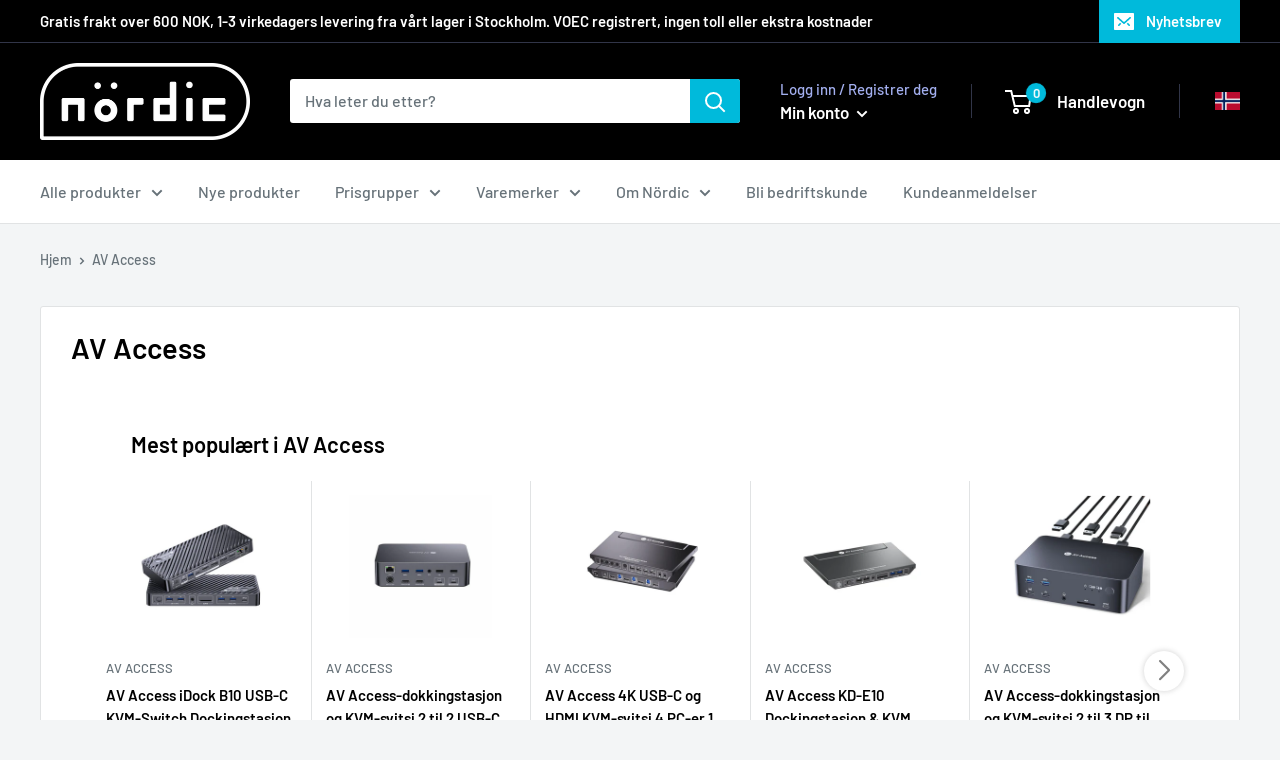

--- FILE ---
content_type: text/html; charset=utf-8
request_url: https://noerdic.no/collections/av-access
body_size: 38655
content:
<!doctype html>

<html class="no-js" lang="nb">
  <head>
    <meta name="google-site-verification" content="eNxFfFr04UH9GjLymg5egCwMXZthIA0ix4M3Sbm1v4Q" />
    <!-- Google Tag Manager -->
<script>(function(w,d,s,l,i){w[l]=w[l]||[];w[l].push({'gtm.start':
new Date().getTime(),event:'gtm.js'});var f=d.getElementsByTagName(s)[0],
j=d.createElement(s),dl=l!='dataLayer'?'&l='+l:'';j.async=true;j.src=
'https://www.googletagmanager.com/gtm.js?id='+i+dl;f.parentNode.insertBefore(j,f);
})(window,document,'script','dataLayer','GTM-N2DHQFB2');</script>
<!-- End Google Tag Manager -->
<script id="TOS_SCRIPT_ID" href="//noerdic.no/cdn/shop/t/13/assets/ee228b7d9f7b62b63f488c846cb21e28b0c07baaa668456835106478c243a361.json?v=128082236830830804511757938552"></script>
    <meta charset="utf-8">
    <meta name="viewport" content="width=device-width, initial-scale=1.0, height=device-height, minimum-scale=1.0, maximum-scale=1.0">
    <meta name="theme-color" content="#00badb"><title>AV Access
</title><link rel="canonical" href="https://noerdic.no/collections/av-access"><link rel="shortcut icon" href="//noerdic.no/cdn/shop/files/O-ka_96x96.jpg?v=1679086959" type="image/png"><link rel="preload" as="style" href="//noerdic.no/cdn/shop/t/13/assets/theme.css?v=163472461246760670921758269306">
    <link rel="preload" as="script" href="//noerdic.no/cdn/shop/t/13/assets/theme.js?v=89592514409421900371757938563">
    <link rel="preconnect" href="https://cdn.shopify.com">
    <link rel="preconnect" href="https://fonts.shopifycdn.com">
    <link rel="dns-prefetch" href="https://productreviews.shopifycdn.com">
    <link rel="dns-prefetch" href="https://ajax.googleapis.com">
    <link rel="dns-prefetch" href="https://maps.googleapis.com">
    <link rel="dns-prefetch" href="https://maps.gstatic.com">

    <meta property="og:type" content="website">
  <meta property="og:title" content="AV Access">
  <meta property="og:image" content="http://noerdic.no/cdn/shop/files/DockingStationDualMonitorKVMSwitchforLaptopDesktopwithHDMIDisplayPortUSBCMSTDual4K60Hz1080P240Hz2K144HzDockingStationDualMonitorKvmSwitchForLaptopDesktopWithHdmiDisplayPortUsbCMstDual.jpg?v=1763654351">
  <meta property="og:image:secure_url" content="https://noerdic.no/cdn/shop/files/DockingStationDualMonitorKVMSwitchforLaptopDesktopwithHDMIDisplayPortUSBCMSTDual4K60Hz1080P240Hz2K144HzDockingStationDualMonitorKvmSwitchForLaptopDesktopWithHdmiDisplayPortUsbCMstDual.jpg?v=1763654351">
  <meta property="og:image:width" content="1500">
  <meta property="og:image:height" content="1500"><meta property="og:url" content="https://noerdic.no/collections/av-access">
<meta property="og:site_name" content="Nördic NO"><meta name="twitter:card" content="summary"><meta name="twitter:title" content="AV Access">
  <meta name="twitter:description" content="">
  <meta name="twitter:image" content="https://noerdic.no/cdn/shop/files/[base64].jpg?v=1763654351">
    <link rel="preload" href="//noerdic.no/cdn/fonts/barlow/barlow_n6.329f582a81f63f125e63c20a5a80ae9477df68e1.woff2" as="font" type="font/woff2" crossorigin><link rel="preload" href="//noerdic.no/cdn/fonts/barlow/barlow_n5.a193a1990790eba0cc5cca569d23799830e90f07.woff2" as="font" type="font/woff2" crossorigin><style>
  @font-face {
  font-family: Barlow;
  font-weight: 600;
  font-style: normal;
  font-display: swap;
  src: url("//noerdic.no/cdn/fonts/barlow/barlow_n6.329f582a81f63f125e63c20a5a80ae9477df68e1.woff2") format("woff2"),
       url("//noerdic.no/cdn/fonts/barlow/barlow_n6.0163402e36247bcb8b02716880d0b39568412e9e.woff") format("woff");
}

  @font-face {
  font-family: Barlow;
  font-weight: 500;
  font-style: normal;
  font-display: swap;
  src: url("//noerdic.no/cdn/fonts/barlow/barlow_n5.a193a1990790eba0cc5cca569d23799830e90f07.woff2") format("woff2"),
       url("//noerdic.no/cdn/fonts/barlow/barlow_n5.ae31c82169b1dc0715609b8cc6a610b917808358.woff") format("woff");
}

@font-face {
  font-family: Barlow;
  font-weight: 600;
  font-style: normal;
  font-display: swap;
  src: url("//noerdic.no/cdn/fonts/barlow/barlow_n6.329f582a81f63f125e63c20a5a80ae9477df68e1.woff2") format("woff2"),
       url("//noerdic.no/cdn/fonts/barlow/barlow_n6.0163402e36247bcb8b02716880d0b39568412e9e.woff") format("woff");
}

@font-face {
  font-family: Barlow;
  font-weight: 600;
  font-style: italic;
  font-display: swap;
  src: url("//noerdic.no/cdn/fonts/barlow/barlow_i6.5a22bd20fb27bad4d7674cc6e666fb9c77d813bb.woff2") format("woff2"),
       url("//noerdic.no/cdn/fonts/barlow/barlow_i6.1c8787fcb59f3add01a87f21b38c7ef797e3b3a1.woff") format("woff");
}


  @font-face {
  font-family: Barlow;
  font-weight: 700;
  font-style: normal;
  font-display: swap;
  src: url("//noerdic.no/cdn/fonts/barlow/barlow_n7.691d1d11f150e857dcbc1c10ef03d825bc378d81.woff2") format("woff2"),
       url("//noerdic.no/cdn/fonts/barlow/barlow_n7.4fdbb1cb7da0e2c2f88492243ffa2b4f91924840.woff") format("woff");
}

  @font-face {
  font-family: Barlow;
  font-weight: 500;
  font-style: italic;
  font-display: swap;
  src: url("//noerdic.no/cdn/fonts/barlow/barlow_i5.714d58286997b65cd479af615cfa9bb0a117a573.woff2") format("woff2"),
       url("//noerdic.no/cdn/fonts/barlow/barlow_i5.0120f77e6447d3b5df4bbec8ad8c2d029d87fb21.woff") format("woff");
}

  @font-face {
  font-family: Barlow;
  font-weight: 700;
  font-style: italic;
  font-display: swap;
  src: url("//noerdic.no/cdn/fonts/barlow/barlow_i7.50e19d6cc2ba5146fa437a5a7443c76d5d730103.woff2") format("woff2"),
       url("//noerdic.no/cdn/fonts/barlow/barlow_i7.47e9f98f1b094d912e6fd631cc3fe93d9f40964f.woff") format("woff");
}


  :root {
    --default-text-font-size : 15px;
    --base-text-font-size    : 16px;
    --heading-font-family    : Barlow, sans-serif;
    --heading-font-weight    : 600;
    --heading-font-style     : normal;
    --text-font-family       : Barlow, sans-serif;
    --text-font-weight       : 500;
    --text-font-style        : normal;
    --text-font-bolder-weight: 600;
    --text-link-decoration   : underline;

    --text-color               : #677279;
    --text-color-rgb           : 103, 114, 121;
    --heading-color            : #000000;
    --border-color             : #e1e3e4;
    --border-color-rgb         : 225, 227, 228;
    --form-border-color        : #d4d6d8;
    --accent-color             : #00badb;
    --accent-color-rgb         : 0, 186, 219;
    --link-color               : #00badb;
    --link-color-hover         : #00798e;
    --background               : #f3f5f6;
    --secondary-background     : #ffffff;
    --secondary-background-rgb : 255, 255, 255;
    --accent-background        : rgba(0, 186, 219, 0.08);

    --input-background: #ffffff;

    --error-color       : #ff0000;
    --error-background  : rgba(255, 0, 0, 0.07);
    --success-color     : #00aa00;
    --success-background: rgba(0, 170, 0, 0.11);

    --primary-button-background      : #00badb;
    --primary-button-background-rgb  : 0, 186, 219;
    --primary-button-text-color      : #ffffff;
    --secondary-button-background    : #00badb;
    --secondary-button-background-rgb: 0, 186, 219;
    --secondary-button-text-color    : #cccccc;

    --header-background      : #000000;
    --header-text-color      : #ffffff;
    --header-light-text-color: #a3afef;
    --header-border-color    : rgba(163, 175, 239, 0.3);
    --header-accent-color    : #00badb;

    --footer-background-color:    #f3f5f6;
    --footer-heading-text-color:  #000000;
    --footer-body-text-color:     #677279;
    --footer-body-text-color-rgb: 103, 114, 121;
    --footer-accent-color:        #00badb;
    --footer-accent-color-rgb:    0, 186, 219;
    --footer-border:              1px solid var(--border-color);
    
    --flickity-arrow-color: #abb1b4;--product-on-sale-accent           : #ee0000;
    --product-on-sale-accent-rgb       : 238, 0, 0;
    --product-on-sale-color            : #ffffff;
    --product-in-stock-color           : #008a00;
    --product-low-stock-color          : #ee0000;
    --product-sold-out-color           : #8a9297;
    --product-custom-label-1-background: #00badb;
    --product-custom-label-1-color     : #ffffff;
    --product-custom-label-2-background: #000000;
    --product-custom-label-2-color     : #ffffff;
    --product-review-star-color        : #ffbd00;

    --mobile-container-gutter : 20px;
    --desktop-container-gutter: 40px;

    /* Shopify related variables */
    --payment-terms-background-color: #f3f5f6;
  }
</style>

<script>
  // IE11 does not have support for CSS variables, so we have to polyfill them
  if (!(((window || {}).CSS || {}).supports && window.CSS.supports('(--a: 0)'))) {
    const script = document.createElement('script');
    script.type = 'text/javascript';
    script.src = 'https://cdn.jsdelivr.net/npm/css-vars-ponyfill@2';
    script.onload = function() {
      cssVars({});
    };

    document.getElementsByTagName('head')[0].appendChild(script);
  }
</script>


    <script>window.performance && window.performance.mark && window.performance.mark('shopify.content_for_header.start');</script><meta name="google-site-verification" content="0UZUKegenc6SH9ZyOLCdWZ3y3ognDgoGCM_OTjAer8E">
<meta id="shopify-digital-wallet" name="shopify-digital-wallet" content="/59479752854/digital_wallets/dialog">
<link rel="alternate" type="application/atom+xml" title="Feed" href="/collections/av-access.atom" />
<link rel="alternate" type="application/json+oembed" href="https://noerdic.no/collections/av-access.oembed">
<script async="async" src="/checkouts/internal/preloads.js?locale=nb-NO"></script>
<script id="shopify-features" type="application/json">{"accessToken":"7ca81f78485feb08a42c8d8c1829d233","betas":["rich-media-storefront-analytics"],"domain":"noerdic.no","predictiveSearch":true,"shopId":59479752854,"locale":"nb"}</script>
<script>var Shopify = Shopify || {};
Shopify.shop = "noerdic-no.myshopify.com";
Shopify.locale = "nb";
Shopify.currency = {"active":"NOK","rate":"1.0"};
Shopify.country = "NO";
Shopify.theme = {"name":" Warehouse - Trustvoices V2","id":183340728646,"schema_name":"Warehouse","schema_version":"4.0.1","theme_store_id":871,"role":"main"};
Shopify.theme.handle = "null";
Shopify.theme.style = {"id":null,"handle":null};
Shopify.cdnHost = "noerdic.no/cdn";
Shopify.routes = Shopify.routes || {};
Shopify.routes.root = "/";</script>
<script type="module">!function(o){(o.Shopify=o.Shopify||{}).modules=!0}(window);</script>
<script>!function(o){function n(){var o=[];function n(){o.push(Array.prototype.slice.apply(arguments))}return n.q=o,n}var t=o.Shopify=o.Shopify||{};t.loadFeatures=n(),t.autoloadFeatures=n()}(window);</script>
<script id="shop-js-analytics" type="application/json">{"pageType":"collection"}</script>
<script defer="defer" async type="module" src="//noerdic.no/cdn/shopifycloud/shop-js/modules/v2/client.init-shop-cart-sync_Cq55waMD.nb.esm.js"></script>
<script defer="defer" async type="module" src="//noerdic.no/cdn/shopifycloud/shop-js/modules/v2/chunk.common_DIOnffBL.esm.js"></script>
<script defer="defer" async type="module" src="//noerdic.no/cdn/shopifycloud/shop-js/modules/v2/chunk.modal_DOnzx6pZ.esm.js"></script>
<script type="module">
  await import("//noerdic.no/cdn/shopifycloud/shop-js/modules/v2/client.init-shop-cart-sync_Cq55waMD.nb.esm.js");
await import("//noerdic.no/cdn/shopifycloud/shop-js/modules/v2/chunk.common_DIOnffBL.esm.js");
await import("//noerdic.no/cdn/shopifycloud/shop-js/modules/v2/chunk.modal_DOnzx6pZ.esm.js");

  window.Shopify.SignInWithShop?.initShopCartSync?.({"fedCMEnabled":true,"windoidEnabled":true});

</script>
<script>(function() {
  var isLoaded = false;
  function asyncLoad() {
    if (isLoaded) return;
    isLoaded = true;
    var urls = ["https:\/\/static.klaviyo.com\/onsite\/js\/klaviyo.js?company_id=WWes73\u0026shop=noerdic-no.myshopify.com"];
    for (var i = 0; i < urls.length; i++) {
      var s = document.createElement('script');
      s.type = 'text/javascript';
      s.async = true;
      s.src = urls[i];
      var x = document.getElementsByTagName('script')[0];
      x.parentNode.insertBefore(s, x);
    }
  };
  if(window.attachEvent) {
    window.attachEvent('onload', asyncLoad);
  } else {
    window.addEventListener('load', asyncLoad, false);
  }
})();</script>
<script id="__st">var __st={"a":59479752854,"offset":3600,"reqid":"4a5c1fbd-f5e3-4bda-a525-c4e2a2fea083-1769431315","pageurl":"noerdic.no\/collections\/av-access","u":"52e5e156d13f","p":"collection","rtyp":"collection","rid":621259063622};</script>
<script>window.ShopifyPaypalV4VisibilityTracking = true;</script>
<script id="captcha-bootstrap">!function(){'use strict';const t='contact',e='account',n='new_comment',o=[[t,t],['blogs',n],['comments',n],[t,'customer']],c=[[e,'customer_login'],[e,'guest_login'],[e,'recover_customer_password'],[e,'create_customer']],r=t=>t.map((([t,e])=>`form[action*='/${t}']:not([data-nocaptcha='true']) input[name='form_type'][value='${e}']`)).join(','),a=t=>()=>t?[...document.querySelectorAll(t)].map((t=>t.form)):[];function s(){const t=[...o],e=r(t);return a(e)}const i='password',u='form_key',d=['recaptcha-v3-token','g-recaptcha-response','h-captcha-response',i],f=()=>{try{return window.sessionStorage}catch{return}},m='__shopify_v',_=t=>t.elements[u];function p(t,e,n=!1){try{const o=window.sessionStorage,c=JSON.parse(o.getItem(e)),{data:r}=function(t){const{data:e,action:n}=t;return t[m]||n?{data:e,action:n}:{data:t,action:n}}(c);for(const[e,n]of Object.entries(r))t.elements[e]&&(t.elements[e].value=n);n&&o.removeItem(e)}catch(o){console.error('form repopulation failed',{error:o})}}const l='form_type',E='cptcha';function T(t){t.dataset[E]=!0}const w=window,h=w.document,L='Shopify',v='ce_forms',y='captcha';let A=!1;((t,e)=>{const n=(g='f06e6c50-85a8-45c8-87d0-21a2b65856fe',I='https://cdn.shopify.com/shopifycloud/storefront-forms-hcaptcha/ce_storefront_forms_captcha_hcaptcha.v1.5.2.iife.js',D={infoText:'Beskyttet av hCaptcha',privacyText:'Personvern',termsText:'Vilkår'},(t,e,n)=>{const o=w[L][v],c=o.bindForm;if(c)return c(t,g,e,D).then(n);var r;o.q.push([[t,g,e,D],n]),r=I,A||(h.body.append(Object.assign(h.createElement('script'),{id:'captcha-provider',async:!0,src:r})),A=!0)});var g,I,D;w[L]=w[L]||{},w[L][v]=w[L][v]||{},w[L][v].q=[],w[L][y]=w[L][y]||{},w[L][y].protect=function(t,e){n(t,void 0,e),T(t)},Object.freeze(w[L][y]),function(t,e,n,w,h,L){const[v,y,A,g]=function(t,e,n){const i=e?o:[],u=t?c:[],d=[...i,...u],f=r(d),m=r(i),_=r(d.filter((([t,e])=>n.includes(e))));return[a(f),a(m),a(_),s()]}(w,h,L),I=t=>{const e=t.target;return e instanceof HTMLFormElement?e:e&&e.form},D=t=>v().includes(t);t.addEventListener('submit',(t=>{const e=I(t);if(!e)return;const n=D(e)&&!e.dataset.hcaptchaBound&&!e.dataset.recaptchaBound,o=_(e),c=g().includes(e)&&(!o||!o.value);(n||c)&&t.preventDefault(),c&&!n&&(function(t){try{if(!f())return;!function(t){const e=f();if(!e)return;const n=_(t);if(!n)return;const o=n.value;o&&e.removeItem(o)}(t);const e=Array.from(Array(32),(()=>Math.random().toString(36)[2])).join('');!function(t,e){_(t)||t.append(Object.assign(document.createElement('input'),{type:'hidden',name:u})),t.elements[u].value=e}(t,e),function(t,e){const n=f();if(!n)return;const o=[...t.querySelectorAll(`input[type='${i}']`)].map((({name:t})=>t)),c=[...d,...o],r={};for(const[a,s]of new FormData(t).entries())c.includes(a)||(r[a]=s);n.setItem(e,JSON.stringify({[m]:1,action:t.action,data:r}))}(t,e)}catch(e){console.error('failed to persist form',e)}}(e),e.submit())}));const S=(t,e)=>{t&&!t.dataset[E]&&(n(t,e.some((e=>e===t))),T(t))};for(const o of['focusin','change'])t.addEventListener(o,(t=>{const e=I(t);D(e)&&S(e,y())}));const B=e.get('form_key'),M=e.get(l),P=B&&M;t.addEventListener('DOMContentLoaded',(()=>{const t=y();if(P)for(const e of t)e.elements[l].value===M&&p(e,B);[...new Set([...A(),...v().filter((t=>'true'===t.dataset.shopifyCaptcha))])].forEach((e=>S(e,t)))}))}(h,new URLSearchParams(w.location.search),n,t,e,['guest_login'])})(!0,!0)}();</script>
<script integrity="sha256-4kQ18oKyAcykRKYeNunJcIwy7WH5gtpwJnB7kiuLZ1E=" data-source-attribution="shopify.loadfeatures" defer="defer" src="//noerdic.no/cdn/shopifycloud/storefront/assets/storefront/load_feature-a0a9edcb.js" crossorigin="anonymous"></script>
<script data-source-attribution="shopify.dynamic_checkout.dynamic.init">var Shopify=Shopify||{};Shopify.PaymentButton=Shopify.PaymentButton||{isStorefrontPortableWallets:!0,init:function(){window.Shopify.PaymentButton.init=function(){};var t=document.createElement("script");t.src="https://noerdic.no/cdn/shopifycloud/portable-wallets/latest/portable-wallets.nb.js",t.type="module",document.head.appendChild(t)}};
</script>
<script data-source-attribution="shopify.dynamic_checkout.buyer_consent">
  function portableWalletsHideBuyerConsent(e){var t=document.getElementById("shopify-buyer-consent"),n=document.getElementById("shopify-subscription-policy-button");t&&n&&(t.classList.add("hidden"),t.setAttribute("aria-hidden","true"),n.removeEventListener("click",e))}function portableWalletsShowBuyerConsent(e){var t=document.getElementById("shopify-buyer-consent"),n=document.getElementById("shopify-subscription-policy-button");t&&n&&(t.classList.remove("hidden"),t.removeAttribute("aria-hidden"),n.addEventListener("click",e))}window.Shopify?.PaymentButton&&(window.Shopify.PaymentButton.hideBuyerConsent=portableWalletsHideBuyerConsent,window.Shopify.PaymentButton.showBuyerConsent=portableWalletsShowBuyerConsent);
</script>
<script data-source-attribution="shopify.dynamic_checkout.cart.bootstrap">document.addEventListener("DOMContentLoaded",(function(){function t(){return document.querySelector("shopify-accelerated-checkout-cart, shopify-accelerated-checkout")}if(t())Shopify.PaymentButton.init();else{new MutationObserver((function(e,n){t()&&(Shopify.PaymentButton.init(),n.disconnect())})).observe(document.body,{childList:!0,subtree:!0})}}));
</script>
<script id='scb4127' type='text/javascript' async='' src='https://noerdic.no/cdn/shopifycloud/privacy-banner/storefront-banner.js'></script>
<script>window.performance && window.performance.mark && window.performance.mark('shopify.content_for_header.end');</script>

    <link rel="stylesheet" href="//noerdic.no/cdn/shop/t/13/assets/theme.css?v=163472461246760670921758269306">

    


  <script type="application/ld+json">
  {
    "@context": "https://schema.org",
    "@type": "BreadcrumbList",
  "itemListElement": [{
      "@type": "ListItem",
      "position": 1,
      "name": "Hjem",
      "item": "https://noerdic.no"
    },{
          "@type": "ListItem",
          "position": 2,
          "name": "AV Access",
          "item": "https://noerdic.no/collections/av-access"
        }]
  }
  </script>



    <script src="https://ajax.googleapis.com/ajax/libs/jquery/3.6.4/jquery.min.js"></script>

    <script>
      // This allows to expose several variables to the global scope, to be used in scripts
      window.theme = {
        pageType: "collection",
        cartCount: 0,
        moneyFormat: "{{amount_with_comma_separator}} kr",
        moneyWithCurrencyFormat: "{{amount_with_comma_separator}} NOK",
        currencyCodeEnabled: false,
        showDiscount: true,
        discountMode: "saving",
        cartType: "drawer"
      };

      window.routes = {
        rootUrl: "\/",
        rootUrlWithoutSlash: '',
        cartUrl: "\/cart",
        cartAddUrl: "\/cart\/add",
        cartChangeUrl: "\/cart\/change",
        searchUrl: "\/search",
        productRecommendationsUrl: "\/recommendations\/products"
      };

      window.languages = {
        productRegularPrice: "Ordinær pris",
        productSalePrice: "Salgspris",
        collectionOnSaleLabel: "Spar {{savings}}",
        productFormUnavailable: "Utilgjengelig",
        productFormAddToCart: "LEGG I HANDLEKURV",
        productFormPreOrder: "Legg i handlekurv",
        productFormSoldOut: "Snart på lager",
        productAdded: "Produktet har blitt lagt I din handlekurv",
        productAddedShort: "Lagt til!",
        shippingEstimatorNoResults: "Ingen frakt ble funnet på adressen din.",
        shippingEstimatorOneResult: "Det er én fraktpris for adressen din:",
        shippingEstimatorMultipleResults: "Det er {{count}} fraktpriser for adressen din:",
        shippingEstimatorErrors: "Det er noen feil:"
      };

      document.documentElement.className = document.documentElement.className.replace('no-js', 'js');
    </script><script src="//noerdic.no/cdn/shop/t/13/assets/theme.js?v=89592514409421900371757938563" defer></script>
    <script src="//noerdic.no/cdn/shop/t/13/assets/custom.js?v=73856274714334160591757938551" defer></script><script>
        (function () {
          window.onpageshow = function() {
            // We force re-freshing the cart content onpageshow, as most browsers will serve a cache copy when hitting the
            // back button, which cause staled data
            document.documentElement.dispatchEvent(new CustomEvent('cart:refresh', {
              bubbles: true,
              detail: {scrollToTop: false}
            }));
          };
        })();
      </script><!-- Google tag (gtag.js) -->
<script async src="https://www.googletagmanager.com/gtag/js?id=G-5LZE49SZ1D"></script>
<script>
  window.dataLayer = window.dataLayer || [];
  function gtag(){dataLayer.push(arguments);}
  gtag('js', new Date());

  gtag('config', 'G-5LZE49SZ1D');
</script>

    <script src="https://instore.prisjakt.nu/in.js" type="text/javascript"></script>
     <script async src="https://js.testfreaks.com/onpage/noerdic.no/head.js"></script> 
    <script type="text/javascript">
    (function(c,l,a,r,i,t,y){
        c[a]=c[a]||function(){(c[a].q=c[a].q||[]).push(arguments)};
        t=l.createElement(r);t.async=1;t.src="https://www.clarity.ms/tag/"+i;
        y=l.getElementsByTagName(r)[0];y.parentNode.insertBefore(t,y);
    })(window, document, "clarity", "script", "uc1h7voj84");
</script>
  <!-- BEGIN app block: shopify://apps/klaviyo-email-marketing-sms/blocks/klaviyo-onsite-embed/2632fe16-c075-4321-a88b-50b567f42507 -->












  <script async src="https://static.klaviyo.com/onsite/js/WWes73/klaviyo.js?company_id=WWes73"></script>
  <script>!function(){if(!window.klaviyo){window._klOnsite=window._klOnsite||[];try{window.klaviyo=new Proxy({},{get:function(n,i){return"push"===i?function(){var n;(n=window._klOnsite).push.apply(n,arguments)}:function(){for(var n=arguments.length,o=new Array(n),w=0;w<n;w++)o[w]=arguments[w];var t="function"==typeof o[o.length-1]?o.pop():void 0,e=new Promise((function(n){window._klOnsite.push([i].concat(o,[function(i){t&&t(i),n(i)}]))}));return e}}})}catch(n){window.klaviyo=window.klaviyo||[],window.klaviyo.push=function(){var n;(n=window._klOnsite).push.apply(n,arguments)}}}}();</script>

  




  <script>
    window.klaviyoReviewsProductDesignMode = false
  </script>







<!-- END app block --><link href="https://monorail-edge.shopifysvc.com" rel="dns-prefetch">
<script>(function(){if ("sendBeacon" in navigator && "performance" in window) {try {var session_token_from_headers = performance.getEntriesByType('navigation')[0].serverTiming.find(x => x.name == '_s').description;} catch {var session_token_from_headers = undefined;}var session_cookie_matches = document.cookie.match(/_shopify_s=([^;]*)/);var session_token_from_cookie = session_cookie_matches && session_cookie_matches.length === 2 ? session_cookie_matches[1] : "";var session_token = session_token_from_headers || session_token_from_cookie || "";function handle_abandonment_event(e) {var entries = performance.getEntries().filter(function(entry) {return /monorail-edge.shopifysvc.com/.test(entry.name);});if (!window.abandonment_tracked && entries.length === 0) {window.abandonment_tracked = true;var currentMs = Date.now();var navigation_start = performance.timing.navigationStart;var payload = {shop_id: 59479752854,url: window.location.href,navigation_start,duration: currentMs - navigation_start,session_token,page_type: "collection"};window.navigator.sendBeacon("https://monorail-edge.shopifysvc.com/v1/produce", JSON.stringify({schema_id: "online_store_buyer_site_abandonment/1.1",payload: payload,metadata: {event_created_at_ms: currentMs,event_sent_at_ms: currentMs}}));}}window.addEventListener('pagehide', handle_abandonment_event);}}());</script>
<script id="web-pixels-manager-setup">(function e(e,d,r,n,o){if(void 0===o&&(o={}),!Boolean(null===(a=null===(i=window.Shopify)||void 0===i?void 0:i.analytics)||void 0===a?void 0:a.replayQueue)){var i,a;window.Shopify=window.Shopify||{};var t=window.Shopify;t.analytics=t.analytics||{};var s=t.analytics;s.replayQueue=[],s.publish=function(e,d,r){return s.replayQueue.push([e,d,r]),!0};try{self.performance.mark("wpm:start")}catch(e){}var l=function(){var e={modern:/Edge?\/(1{2}[4-9]|1[2-9]\d|[2-9]\d{2}|\d{4,})\.\d+(\.\d+|)|Firefox\/(1{2}[4-9]|1[2-9]\d|[2-9]\d{2}|\d{4,})\.\d+(\.\d+|)|Chrom(ium|e)\/(9{2}|\d{3,})\.\d+(\.\d+|)|(Maci|X1{2}).+ Version\/(15\.\d+|(1[6-9]|[2-9]\d|\d{3,})\.\d+)([,.]\d+|)( \(\w+\)|)( Mobile\/\w+|) Safari\/|Chrome.+OPR\/(9{2}|\d{3,})\.\d+\.\d+|(CPU[ +]OS|iPhone[ +]OS|CPU[ +]iPhone|CPU IPhone OS|CPU iPad OS)[ +]+(15[._]\d+|(1[6-9]|[2-9]\d|\d{3,})[._]\d+)([._]\d+|)|Android:?[ /-](13[3-9]|1[4-9]\d|[2-9]\d{2}|\d{4,})(\.\d+|)(\.\d+|)|Android.+Firefox\/(13[5-9]|1[4-9]\d|[2-9]\d{2}|\d{4,})\.\d+(\.\d+|)|Android.+Chrom(ium|e)\/(13[3-9]|1[4-9]\d|[2-9]\d{2}|\d{4,})\.\d+(\.\d+|)|SamsungBrowser\/([2-9]\d|\d{3,})\.\d+/,legacy:/Edge?\/(1[6-9]|[2-9]\d|\d{3,})\.\d+(\.\d+|)|Firefox\/(5[4-9]|[6-9]\d|\d{3,})\.\d+(\.\d+|)|Chrom(ium|e)\/(5[1-9]|[6-9]\d|\d{3,})\.\d+(\.\d+|)([\d.]+$|.*Safari\/(?![\d.]+ Edge\/[\d.]+$))|(Maci|X1{2}).+ Version\/(10\.\d+|(1[1-9]|[2-9]\d|\d{3,})\.\d+)([,.]\d+|)( \(\w+\)|)( Mobile\/\w+|) Safari\/|Chrome.+OPR\/(3[89]|[4-9]\d|\d{3,})\.\d+\.\d+|(CPU[ +]OS|iPhone[ +]OS|CPU[ +]iPhone|CPU IPhone OS|CPU iPad OS)[ +]+(10[._]\d+|(1[1-9]|[2-9]\d|\d{3,})[._]\d+)([._]\d+|)|Android:?[ /-](13[3-9]|1[4-9]\d|[2-9]\d{2}|\d{4,})(\.\d+|)(\.\d+|)|Mobile Safari.+OPR\/([89]\d|\d{3,})\.\d+\.\d+|Android.+Firefox\/(13[5-9]|1[4-9]\d|[2-9]\d{2}|\d{4,})\.\d+(\.\d+|)|Android.+Chrom(ium|e)\/(13[3-9]|1[4-9]\d|[2-9]\d{2}|\d{4,})\.\d+(\.\d+|)|Android.+(UC? ?Browser|UCWEB|U3)[ /]?(15\.([5-9]|\d{2,})|(1[6-9]|[2-9]\d|\d{3,})\.\d+)\.\d+|SamsungBrowser\/(5\.\d+|([6-9]|\d{2,})\.\d+)|Android.+MQ{2}Browser\/(14(\.(9|\d{2,})|)|(1[5-9]|[2-9]\d|\d{3,})(\.\d+|))(\.\d+|)|K[Aa][Ii]OS\/(3\.\d+|([4-9]|\d{2,})\.\d+)(\.\d+|)/},d=e.modern,r=e.legacy,n=navigator.userAgent;return n.match(d)?"modern":n.match(r)?"legacy":"unknown"}(),u="modern"===l?"modern":"legacy",c=(null!=n?n:{modern:"",legacy:""})[u],f=function(e){return[e.baseUrl,"/wpm","/b",e.hashVersion,"modern"===e.buildTarget?"m":"l",".js"].join("")}({baseUrl:d,hashVersion:r,buildTarget:u}),m=function(e){var d=e.version,r=e.bundleTarget,n=e.surface,o=e.pageUrl,i=e.monorailEndpoint;return{emit:function(e){var a=e.status,t=e.errorMsg,s=(new Date).getTime(),l=JSON.stringify({metadata:{event_sent_at_ms:s},events:[{schema_id:"web_pixels_manager_load/3.1",payload:{version:d,bundle_target:r,page_url:o,status:a,surface:n,error_msg:t},metadata:{event_created_at_ms:s}}]});if(!i)return console&&console.warn&&console.warn("[Web Pixels Manager] No Monorail endpoint provided, skipping logging."),!1;try{return self.navigator.sendBeacon.bind(self.navigator)(i,l)}catch(e){}var u=new XMLHttpRequest;try{return u.open("POST",i,!0),u.setRequestHeader("Content-Type","text/plain"),u.send(l),!0}catch(e){return console&&console.warn&&console.warn("[Web Pixels Manager] Got an unhandled error while logging to Monorail."),!1}}}}({version:r,bundleTarget:l,surface:e.surface,pageUrl:self.location.href,monorailEndpoint:e.monorailEndpoint});try{o.browserTarget=l,function(e){var d=e.src,r=e.async,n=void 0===r||r,o=e.onload,i=e.onerror,a=e.sri,t=e.scriptDataAttributes,s=void 0===t?{}:t,l=document.createElement("script"),u=document.querySelector("head"),c=document.querySelector("body");if(l.async=n,l.src=d,a&&(l.integrity=a,l.crossOrigin="anonymous"),s)for(var f in s)if(Object.prototype.hasOwnProperty.call(s,f))try{l.dataset[f]=s[f]}catch(e){}if(o&&l.addEventListener("load",o),i&&l.addEventListener("error",i),u)u.appendChild(l);else{if(!c)throw new Error("Did not find a head or body element to append the script");c.appendChild(l)}}({src:f,async:!0,onload:function(){if(!function(){var e,d;return Boolean(null===(d=null===(e=window.Shopify)||void 0===e?void 0:e.analytics)||void 0===d?void 0:d.initialized)}()){var d=window.webPixelsManager.init(e)||void 0;if(d){var r=window.Shopify.analytics;r.replayQueue.forEach((function(e){var r=e[0],n=e[1],o=e[2];d.publishCustomEvent(r,n,o)})),r.replayQueue=[],r.publish=d.publishCustomEvent,r.visitor=d.visitor,r.initialized=!0}}},onerror:function(){return m.emit({status:"failed",errorMsg:"".concat(f," has failed to load")})},sri:function(e){var d=/^sha384-[A-Za-z0-9+/=]+$/;return"string"==typeof e&&d.test(e)}(c)?c:"",scriptDataAttributes:o}),m.emit({status:"loading"})}catch(e){m.emit({status:"failed",errorMsg:(null==e?void 0:e.message)||"Unknown error"})}}})({shopId: 59479752854,storefrontBaseUrl: "https://noerdic.no",extensionsBaseUrl: "https://extensions.shopifycdn.com/cdn/shopifycloud/web-pixels-manager",monorailEndpoint: "https://monorail-edge.shopifysvc.com/unstable/produce_batch",surface: "storefront-renderer",enabledBetaFlags: ["2dca8a86"],webPixelsConfigList: [{"id":"3141566790","configuration":"{\"accountID\":\"WWes73\",\"webPixelConfig\":\"eyJlbmFibGVBZGRlZFRvQ2FydEV2ZW50cyI6IHRydWV9\"}","eventPayloadVersion":"v1","runtimeContext":"STRICT","scriptVersion":"524f6c1ee37bacdca7657a665bdca589","type":"APP","apiClientId":123074,"privacyPurposes":["ANALYTICS","MARKETING"],"dataSharingAdjustments":{"protectedCustomerApprovalScopes":["read_customer_address","read_customer_email","read_customer_name","read_customer_personal_data","read_customer_phone"]}},{"id":"1095663942","configuration":"{\"config\":\"{\\\"google_tag_ids\\\":[\\\"G-5LZE49SZ1D\\\",\\\"AW-11158049374\\\",\\\"GT-MK52CN4\\\"],\\\"target_country\\\":\\\"NO\\\",\\\"gtag_events\\\":[{\\\"type\\\":\\\"begin_checkout\\\",\\\"action_label\\\":[\\\"G-5LZE49SZ1D\\\",\\\"AW-11158049374\\\/y4arCOyw-ckbEN6kycgp\\\"]},{\\\"type\\\":\\\"search\\\",\\\"action_label\\\":[\\\"G-5LZE49SZ1D\\\",\\\"AW-11158049374\\\/TSU6CPiw-ckbEN6kycgp\\\"]},{\\\"type\\\":\\\"view_item\\\",\\\"action_label\\\":[\\\"G-5LZE49SZ1D\\\",\\\"AW-11158049374\\\/5C1aCPWw-ckbEN6kycgp\\\",\\\"MC-TC6V3TD6TN\\\"]},{\\\"type\\\":\\\"purchase\\\",\\\"action_label\\\":[\\\"G-5LZE49SZ1D\\\",\\\"AW-11158049374\\\/vZuXCLWb7MkbEN6kycgp\\\",\\\"MC-TC6V3TD6TN\\\"]},{\\\"type\\\":\\\"page_view\\\",\\\"action_label\\\":[\\\"G-5LZE49SZ1D\\\",\\\"AW-11158049374\\\/vMwnCPKw-ckbEN6kycgp\\\",\\\"MC-TC6V3TD6TN\\\"]},{\\\"type\\\":\\\"add_payment_info\\\",\\\"action_label\\\":[\\\"G-5LZE49SZ1D\\\",\\\"AW-11158049374\\\/92CSCPuw-ckbEN6kycgp\\\"]},{\\\"type\\\":\\\"add_to_cart\\\",\\\"action_label\\\":[\\\"G-5LZE49SZ1D\\\",\\\"AW-11158049374\\\/bBv_CO-w-ckbEN6kycgp\\\"]}],\\\"enable_monitoring_mode\\\":false}\"}","eventPayloadVersion":"v1","runtimeContext":"OPEN","scriptVersion":"b2a88bafab3e21179ed38636efcd8a93","type":"APP","apiClientId":1780363,"privacyPurposes":[],"dataSharingAdjustments":{"protectedCustomerApprovalScopes":["read_customer_address","read_customer_email","read_customer_name","read_customer_personal_data","read_customer_phone"]}},{"id":"202572102","eventPayloadVersion":"v1","runtimeContext":"LAX","scriptVersion":"1","type":"CUSTOM","privacyPurposes":["ANALYTICS"],"name":"Google Analytics tag (migrated)"},{"id":"235766086","eventPayloadVersion":"1","runtimeContext":"LAX","scriptVersion":"1","type":"CUSTOM","privacyPurposes":["ANALYTICS","MARKETING","SALE_OF_DATA"],"name":"Hello Retail Pixel"},{"id":"shopify-app-pixel","configuration":"{}","eventPayloadVersion":"v1","runtimeContext":"STRICT","scriptVersion":"0450","apiClientId":"shopify-pixel","type":"APP","privacyPurposes":["ANALYTICS","MARKETING"]},{"id":"shopify-custom-pixel","eventPayloadVersion":"v1","runtimeContext":"LAX","scriptVersion":"0450","apiClientId":"shopify-pixel","type":"CUSTOM","privacyPurposes":["ANALYTICS","MARKETING"]}],isMerchantRequest: false,initData: {"shop":{"name":"Nördic NO","paymentSettings":{"currencyCode":"NOK"},"myshopifyDomain":"noerdic-no.myshopify.com","countryCode":"SE","storefrontUrl":"https:\/\/noerdic.no"},"customer":null,"cart":null,"checkout":null,"productVariants":[],"purchasingCompany":null},},"https://noerdic.no/cdn","fcfee988w5aeb613cpc8e4bc33m6693e112",{"modern":"","legacy":""},{"shopId":"59479752854","storefrontBaseUrl":"https:\/\/noerdic.no","extensionBaseUrl":"https:\/\/extensions.shopifycdn.com\/cdn\/shopifycloud\/web-pixels-manager","surface":"storefront-renderer","enabledBetaFlags":"[\"2dca8a86\"]","isMerchantRequest":"false","hashVersion":"fcfee988w5aeb613cpc8e4bc33m6693e112","publish":"custom","events":"[[\"page_viewed\",{}],[\"collection_viewed\",{\"collection\":{\"id\":\"621259063622\",\"title\":\"AV Access\",\"productVariants\":[{\"price\":{\"amount\":3100.0,\"currencyCode\":\"NOK\"},\"product\":{\"title\":\"AV Access-dokkingstasjon og KVM-svitsj 2 til 2 USB-C \u0026 DP+HDMI til HDMI, 4K60Hz, 5x USB-A, 1x USB-C PD 60W, 3,5 mm AUX, SD-kortspor og Toslink iDOCK C10\",\"vendor\":\"AV Access\",\"id\":\"8622516830534\",\"untranslatedTitle\":\"AV Access-dokkingstasjon og KVM-svitsj 2 til 2 USB-C \u0026 DP+HDMI til HDMI, 4K60Hz, 5x USB-A, 1x USB-C PD 60W, 3,5 mm AUX, SD-kortspor og Toslink iDOCK C10\",\"url\":\"\/products\/docking-station-dual-monitor-kvm-switch-for-laptop-desktop-with-hdmi-displayport-usb-c-mst-dual-4k-60hz-1080p-240hz-2k-144hz\",\"type\":\"KVM-switchar\"},\"id\":\"48595054920006\",\"image\":{\"src\":\"\/\/noerdic.no\/cdn\/shop\/files\/DockingStationDualMonitorKVMSwitchforLaptopDesktopwithHDMIDisplayPortUSBCMSTDual4K60Hz1080P240Hz2K144HzDockingStationDualMonitorKvmSwitchForLaptopDesktopWithHdmiDisplayPortUsbCMstDual.jpg?v=1763654351\"},\"sku\":\"KVM-136\",\"title\":\"Default Title\",\"untranslatedTitle\":\"Default Title\"},{\"price\":{\"amount\":3900.0,\"currencyCode\":\"NOK\"},\"product\":{\"title\":\"AV Access iDock B10 USB-C KVM-Switch Dockingstasjon 2 til 2 for 1 Bærbar \u0026 1 Stasjonær, 8K@60Hz Dobbel Skjerm, 100W Lading, USB 3.2, 1G Ethernet\",\"vendor\":\"AV Access\",\"id\":\"15124283425094\",\"untranslatedTitle\":\"AV Access iDock B10 USB-C KVM-Switch Dockingstasjon 2 til 2 for 1 Bærbar \u0026 1 Stasjonær, 8K@60Hz Dobbel Skjerm, 100W Lading, USB 3.2, 1G Ethernet\",\"url\":\"\/products\/av-access-idock-b10-usb-c-kvm-switch-docking-station-for-1-laptop-1-desktop-8k-60hz-dual-monitors-100w-charging-high-speed-usb-3-2-1g-ethernet\",\"type\":\"\"},\"id\":\"54992005628230\",\"image\":{\"src\":\"\/\/noerdic.no\/cdn\/shop\/files\/AvAccessiDockB10USBCKVMSwitchDockingStationfor1Laptop1Desktop8K60HzDualMonitors100WChargingHighSpeedUSB321GEthernetDefaultTitle.jpg?v=1763656347\"},\"sku\":\"KVM-182\",\"title\":\"Default Title\",\"untranslatedTitle\":\"Default Title\"},{\"price\":{\"amount\":3350.0,\"currencyCode\":\"NOK\"},\"product\":{\"title\":\"AV Access-dokkingstasjon og KVM-svitsj 2 til 2 USB-C til HDMI, 4K60Hz, 6x USB-A, 1x USB-C PD 100W, 1x 3,5 mm AUX, 1x SD-kortleser, 2x60W PD\",\"vendor\":\"AV Access\",\"id\":\"8929291174214\",\"untranslatedTitle\":\"AV Access-dokkingstasjon og KVM-svitsj 2 til 2 USB-C til HDMI, 4K60Hz, 6x USB-A, 1x USB-C PD 100W, 1x 3,5 mm AUX, 1x SD-kortleser, 2x60W PD\",\"url\":\"\/products\/av-access-usb-c-kvm-switch-docking-station-for-2-laptops-4k-dual-monitor-design-60w-charging-for-each-pc-1g-ethernet-edid-emulation\",\"type\":\"KVM-switchar\"},\"id\":\"49547551768902\",\"image\":{\"src\":\"\/\/noerdic.no\/cdn\/shop\/files\/[base64].jpg?v=1763655176\"},\"sku\":\"KVM-155\",\"title\":\"Default Title\",\"untranslatedTitle\":\"Default Title\"},{\"price\":{\"amount\":3100.0,\"currencyCode\":\"NOK\"},\"product\":{\"title\":\"AV Access-dokkingstasjon og KVM-svitsj 2 til 3 DP til DP, 8K60Hz, 5x USB-A, 1x USB-C PD, 3,5 mm AUX, SD-kortspor og 1 Gbps ethernet\",\"vendor\":\"AV Access\",\"id\":\"9110331523398\",\"untranslatedTitle\":\"AV Access-dokkingstasjon og KVM-svitsj 2 til 3 DP til DP, 8K60Hz, 5x USB-A, 1x USB-C PD, 3,5 mm AUX, SD-kortspor og 1 Gbps ethernet\",\"url\":\"\/products\/av-access-dokkingstasjon-og-kvm-svitsj-2-til-3-dp-til-dp-8k60hz-5x-usb-a-1x-usb-c-pd-3-5-mm-aux-sd-kortspor-og-1-gbps-ethernet\",\"type\":\"KVM-switchar\"},\"id\":\"50077489660230\",\"image\":{\"src\":\"\/\/noerdic.no\/cdn\/shop\/files\/AVAccessdokkingstasjonogKVMsvitsj2til3DPtilDP8K60Hz5xUSBA1xUSBCPD35mmAUXSDkortsporog1GbpsethernetAvAccessDokkingstasjonOgKvmSvitsj2Til3DpTilDp8K60Hz5XUsbA1XUsbCPd35MmAuxSdKortsporOg1G.jpg?v=1763654519\"},\"sku\":\"KVM-139\",\"title\":\"Default Title\",\"untranslatedTitle\":\"Default Title\"},{\"price\":{\"amount\":2900.0,\"currencyCode\":\"NOK\"},\"product\":{\"title\":\"AV Access KD-E10 Dockingstasjon \u0026 KVM Switch for 2 datamaskiner til 2 skjermer HDMI 4K60Hz, 100W PD, 3 x USB, 1G Ethernet, SD, 3.5 mm AUX Audio EDID\",\"vendor\":\"AV Access\",\"id\":\"14848732397894\",\"untranslatedTitle\":\"AV Access KD-E10 Dockingstasjon \u0026 KVM Switch for 2 datamaskiner til 2 skjermer HDMI 4K60Hz, 100W PD, 3 x USB, 1G Ethernet, SD, 3.5 mm AUX Audio EDID\",\"url\":\"\/products\/av-access-docking-station-kvm-switch-for-2-laptop-desktop-to-2-monitors-hdmi-4k60hz-100w-pd-3-x-usb-1g-ethernet-sd-3-5-mm-aux-audio-edid\",\"type\":\"KVM-switchar\"},\"id\":\"53918269800774\",\"image\":{\"src\":\"\/\/noerdic.no\/cdn\/shop\/files\/AVAccessDockingStationKVMSwitchfor2LaptopDesktopto2monitorsHDMI4K60Hz100WPD3xUSB1GEthernetSD35mmAUXAudioEDIDAvAccessDockingStationKvmSwitchFor2LaptopDesktopTo2MonitorsHdmi4K60Hz100WPd.jpg?v=1763655467\"},\"sku\":\"KVM-157\",\"title\":\"Default Title\",\"untranslatedTitle\":\"Default Title\"},{\"price\":{\"amount\":2700.0,\"currencyCode\":\"NOK\"},\"product\":{\"title\":\"AV Access 4KIP100-KVM 4K KVM-forlenger over TCP\/IP Ethernet opptil 120 m, UHD 4K @ 30Hz 1080P@120Hz, 16 sett DIP-brytere, EDID-funksjon\",\"vendor\":\"AV Access\",\"id\":\"14925169197382\",\"untranslatedTitle\":\"AV Access 4KIP100-KVM 4K KVM-forlenger over TCP\/IP Ethernet opptil 120 m, UHD 4K @ 30Hz 1080P@120Hz, 16 sett DIP-brytere, EDID-funksjon\",\"url\":\"\/products\/av-access-4kip100-kvm-4k-kvm-extender-over-tcp-ip-ethernet-up-to-120-m-uhd-4k-30hz-1080p-120hz-16-set-dip-switches-edid-function\",\"type\":\"KVM-switchar\"},\"id\":\"54179030761798\",\"image\":{\"src\":\"\/\/noerdic.no\/cdn\/shop\/files\/AVAccess4KIP100KVM4KKVMExtenderoverTCPIPEthernetupto120mUHD4K30Hz1080P120Hz16SetDIPSwitchesEDIDFunctionAvAccess4Kip100Kvm4KKvmExtenderOverTcpIpEthernetUpTo120MUhd4K30Hz1080P120Hz16Set.jpg?v=1763654744\"},\"sku\":\"KVM-149\",\"title\":\"Default Title\",\"untranslatedTitle\":\"Default Title\"},{\"price\":{\"amount\":2700.0,\"currencyCode\":\"NOK\"},\"product\":{\"title\":\"USB-C KVM Dockingsstasjon for 2 bærbare, Dual 4K-skjerm, 11-i-1 med 100W PD, 1Gbps LAN \u0026 EDID-emulering\",\"vendor\":\"AV Access\",\"id\":\"15044037312838\",\"untranslatedTitle\":\"USB-C KVM Dockingsstasjon for 2 bærbare, Dual 4K-skjerm, 11-i-1 med 100W PD, 1Gbps LAN \u0026 EDID-emulering\",\"url\":\"\/products\/usb-c-kvm-dockingsstasjon-for-2-baerbare-dual-4k-skjerm-11-i-1-med-100w-pd-1gbps-lan-edid-emulering\",\"type\":\"KVM-switchar\"},\"id\":\"54621500342598\",\"image\":{\"src\":\"\/\/noerdic.no\/cdn\/shop\/files\/USBCKVMDockingsstasjonfor2brbareDual4Kskjerm11i1med100WPD1GbpsLANEDIDemuleringDefaultTitle.jpg?v=1763655898\"},\"sku\":\"KD-E20\",\"title\":\"Default Title\",\"untranslatedTitle\":\"Default Title\"},{\"price\":{\"amount\":250.0,\"currencyCode\":\"NOK\"},\"product\":{\"title\":\"Remote Switch Button for KVM-139 and KVM-155 with LED Indicators \u0026 Long Cable, 1.2m\",\"vendor\":\"AV Access\",\"id\":\"14862937456966\",\"untranslatedTitle\":\"Remote Switch Button for KVM-139 and KVM-155 with LED Indicators \u0026 Long Cable, 1.2m\",\"url\":\"\/products\/remote-switch-button-for-kvm-139-and-kvm-155-with-led-indicators-long-cable-1-2m\",\"type\":\"KVM-switchar\"},\"id\":\"53970021253446\",\"image\":{\"src\":\"\/\/noerdic.no\/cdn\/shop\/files\/RemoteSwitchButtonforKVM139andKVM155withLEDIndicatorsLongCable12mRemoteSwitchButtonForKvm139AndKvm155WithLedIndicatorsLongCable12M.jpg?v=1763655467\"},\"sku\":\"EXB01\",\"title\":\"Default Title\",\"untranslatedTitle\":\"Default Title\"},{\"price\":{\"amount\":2700.0,\"currencyCode\":\"NOK\"},\"product\":{\"title\":\"AV Access 4K USB-C og HDMI KVM-svitsj 4 PC-er 1 skjerm, 60W lading for bærbar PC\",\"vendor\":\"AV Access\",\"id\":\"8627803357510\",\"untranslatedTitle\":\"AV Access 4K USB-C og HDMI KVM-svitsj 4 PC-er 1 skjerm, 60W lading for bærbar PC\",\"url\":\"\/products\/usb-c-hdmi-kvm-switch-4-computers-1-monitor-type-c-port-support-60w-charging-for-laptop-1080p-240hz-2560-1440-144hz\",\"type\":\"KVM-switchar\"},\"id\":\"48616550564166\",\"image\":{\"src\":\"\/\/noerdic.no\/cdn\/shop\/files\/USBCHDMIKVMSwitch4Computers1MonitorTypecPortSupport60WChargingforLaptop1080P240Hz25601440144HzUsbCHdmiKvmSwitch4Computers1MonitorTypeCPortSupport60WChargingForLaptop1080P240Hz25601440.jpg?v=1763654366\"},\"sku\":\"KVM-134\",\"title\":\"Default Title\",\"untranslatedTitle\":\"Default Title\"},{\"price\":{\"amount\":4100.0,\"currencyCode\":\"NOK\"},\"product\":{\"title\":\"AV Access iDock M10 USB-C KVM-Switch Dockingsstasjon 2 til 2 for MacBook, Dobbelt 4K HDMI-skjermer, 1x Laptop + 1x PC, 100W Lading\",\"vendor\":\"AV Access\",\"id\":\"15125065990470\",\"untranslatedTitle\":\"AV Access iDock M10 USB-C KVM-Switch Dockingsstasjon 2 til 2 for MacBook, Dobbelt 4K HDMI-skjermer, 1x Laptop + 1x PC, 100W Lading\",\"url\":\"\/products\/avaccess-10-in-1-usb-c-idock-m10-kvm-switch-docking-station-for-macbook-dual-4k-hdmi-displays-1-laptop-1-desktop-100w-charging\",\"type\":\"\"},\"id\":\"54994423251270\",\"image\":{\"src\":\"\/\/noerdic.no\/cdn\/shop\/files\/AvAccess10in1USBCiDockM10KVMSwitchDockingStationforMacBookDual4KHDMIDisplays1Laptop1Desktop100WChargingDefaultTitle.jpg?v=1763656347\"},\"sku\":\"KVM-183\",\"title\":\"Default Title\",\"untranslatedTitle\":\"Default Title\"},{\"price\":{\"amount\":2100.0,\"currencyCode\":\"NOK\"},\"product\":{\"title\":\"AV Access KD-S03 1 til 12 USB-C Dokkingstasjon med trippel skjerm 2xDP 1xHDMI 4K60Hz 2K 144Hz PD100W\",\"vendor\":\"AV Access\",\"id\":\"15053980598598\",\"untranslatedTitle\":\"AV Access KD-S03 1 til 12 USB-C Dokkingstasjon med trippel skjerm 2xDP 1xHDMI 4K60Hz 2K 144Hz PD100W\",\"url\":\"\/products\/av-acess-1-to-12-usb-c-docking-station-with-tripple-monitor-2xdp-1xhdmi-4k60hz-2k-144hz\",\"type\":\"Dockningsstationer för datorer\"},\"id\":\"54684711551302\",\"image\":{\"src\":\"\/\/noerdic.no\/cdn\/shop\/files\/AVAcess1to12USBCDockingstationwithtripplemonitor2xDP1xHDMI4K60Hz2K144HzDefaultTitle.jpg?v=1763656316\"},\"sku\":\"DOCK-200\",\"title\":\"Default Title\",\"untranslatedTitle\":\"Default Title\"}]}}]]"});</script><script>
  window.ShopifyAnalytics = window.ShopifyAnalytics || {};
  window.ShopifyAnalytics.meta = window.ShopifyAnalytics.meta || {};
  window.ShopifyAnalytics.meta.currency = 'NOK';
  var meta = {"products":[{"id":8622516830534,"gid":"gid:\/\/shopify\/Product\/8622516830534","vendor":"AV Access","type":"KVM-switchar","handle":"docking-station-dual-monitor-kvm-switch-for-laptop-desktop-with-hdmi-displayport-usb-c-mst-dual-4k-60hz-1080p-240hz-2k-144hz","variants":[{"id":48595054920006,"price":310000,"name":"AV Access-dokkingstasjon og KVM-svitsj 2 til 2 USB-C \u0026 DP+HDMI til HDMI, 4K60Hz, 5x USB-A, 1x USB-C PD 60W, 3,5 mm AUX, SD-kortspor og Toslink iDOCK C10","public_title":null,"sku":"KVM-136"}],"remote":false},{"id":15124283425094,"gid":"gid:\/\/shopify\/Product\/15124283425094","vendor":"AV Access","type":"","handle":"av-access-idock-b10-usb-c-kvm-switch-docking-station-for-1-laptop-1-desktop-8k-60hz-dual-monitors-100w-charging-high-speed-usb-3-2-1g-ethernet","variants":[{"id":54992005628230,"price":390000,"name":"AV Access iDock B10 USB-C KVM-Switch Dockingstasjon 2 til 2 for 1 Bærbar \u0026 1 Stasjonær, 8K@60Hz Dobbel Skjerm, 100W Lading, USB 3.2, 1G Ethernet","public_title":null,"sku":"KVM-182"}],"remote":false},{"id":8929291174214,"gid":"gid:\/\/shopify\/Product\/8929291174214","vendor":"AV Access","type":"KVM-switchar","handle":"av-access-usb-c-kvm-switch-docking-station-for-2-laptops-4k-dual-monitor-design-60w-charging-for-each-pc-1g-ethernet-edid-emulation","variants":[{"id":49547551768902,"price":335000,"name":"AV Access-dokkingstasjon og KVM-svitsj 2 til 2 USB-C til HDMI, 4K60Hz, 6x USB-A, 1x USB-C PD 100W, 1x 3,5 mm AUX, 1x SD-kortleser, 2x60W PD","public_title":null,"sku":"KVM-155"}],"remote":false},{"id":9110331523398,"gid":"gid:\/\/shopify\/Product\/9110331523398","vendor":"AV Access","type":"KVM-switchar","handle":"av-access-dokkingstasjon-og-kvm-svitsj-2-til-3-dp-til-dp-8k60hz-5x-usb-a-1x-usb-c-pd-3-5-mm-aux-sd-kortspor-og-1-gbps-ethernet","variants":[{"id":50077489660230,"price":310000,"name":"AV Access-dokkingstasjon og KVM-svitsj 2 til 3 DP til DP, 8K60Hz, 5x USB-A, 1x USB-C PD, 3,5 mm AUX, SD-kortspor og 1 Gbps ethernet","public_title":null,"sku":"KVM-139"}],"remote":false},{"id":14848732397894,"gid":"gid:\/\/shopify\/Product\/14848732397894","vendor":"AV Access","type":"KVM-switchar","handle":"av-access-docking-station-kvm-switch-for-2-laptop-desktop-to-2-monitors-hdmi-4k60hz-100w-pd-3-x-usb-1g-ethernet-sd-3-5-mm-aux-audio-edid","variants":[{"id":53918269800774,"price":290000,"name":"AV Access KD-E10 Dockingstasjon \u0026 KVM Switch for 2 datamaskiner til 2 skjermer HDMI 4K60Hz, 100W PD, 3 x USB, 1G Ethernet, SD, 3.5 mm AUX Audio EDID","public_title":null,"sku":"KVM-157"}],"remote":false},{"id":14925169197382,"gid":"gid:\/\/shopify\/Product\/14925169197382","vendor":"AV Access","type":"KVM-switchar","handle":"av-access-4kip100-kvm-4k-kvm-extender-over-tcp-ip-ethernet-up-to-120-m-uhd-4k-30hz-1080p-120hz-16-set-dip-switches-edid-function","variants":[{"id":54179030761798,"price":270000,"name":"AV Access 4KIP100-KVM 4K KVM-forlenger over TCP\/IP Ethernet opptil 120 m, UHD 4K @ 30Hz 1080P@120Hz, 16 sett DIP-brytere, EDID-funksjon","public_title":null,"sku":"KVM-149"}],"remote":false},{"id":15044037312838,"gid":"gid:\/\/shopify\/Product\/15044037312838","vendor":"AV Access","type":"KVM-switchar","handle":"usb-c-kvm-dockingsstasjon-for-2-baerbare-dual-4k-skjerm-11-i-1-med-100w-pd-1gbps-lan-edid-emulering","variants":[{"id":54621500342598,"price":270000,"name":"USB-C KVM Dockingsstasjon for 2 bærbare, Dual 4K-skjerm, 11-i-1 med 100W PD, 1Gbps LAN \u0026 EDID-emulering","public_title":null,"sku":"KD-E20"}],"remote":false},{"id":14862937456966,"gid":"gid:\/\/shopify\/Product\/14862937456966","vendor":"AV Access","type":"KVM-switchar","handle":"remote-switch-button-for-kvm-139-and-kvm-155-with-led-indicators-long-cable-1-2m","variants":[{"id":53970021253446,"price":25000,"name":"Remote Switch Button for KVM-139 and KVM-155 with LED Indicators \u0026 Long Cable, 1.2m","public_title":null,"sku":"EXB01"}],"remote":false},{"id":8627803357510,"gid":"gid:\/\/shopify\/Product\/8627803357510","vendor":"AV Access","type":"KVM-switchar","handle":"usb-c-hdmi-kvm-switch-4-computers-1-monitor-type-c-port-support-60w-charging-for-laptop-1080p-240hz-2560-1440-144hz","variants":[{"id":48616550564166,"price":270000,"name":"AV Access 4K USB-C og HDMI KVM-svitsj 4 PC-er 1 skjerm, 60W lading for bærbar PC","public_title":null,"sku":"KVM-134"}],"remote":false},{"id":15125065990470,"gid":"gid:\/\/shopify\/Product\/15125065990470","vendor":"AV Access","type":"","handle":"avaccess-10-in-1-usb-c-idock-m10-kvm-switch-docking-station-for-macbook-dual-4k-hdmi-displays-1-laptop-1-desktop-100w-charging","variants":[{"id":54994423251270,"price":410000,"name":"AV Access iDock M10 USB-C KVM-Switch Dockingsstasjon 2 til 2 for MacBook, Dobbelt 4K HDMI-skjermer, 1x Laptop + 1x PC, 100W Lading","public_title":null,"sku":"KVM-183"}],"remote":false},{"id":15053980598598,"gid":"gid:\/\/shopify\/Product\/15053980598598","vendor":"AV Access","type":"Dockningsstationer för datorer","handle":"av-acess-1-to-12-usb-c-docking-station-with-tripple-monitor-2xdp-1xhdmi-4k60hz-2k-144hz","variants":[{"id":54684711551302,"price":210000,"name":"AV Access KD-S03 1 til 12 USB-C Dokkingstasjon med trippel skjerm 2xDP 1xHDMI 4K60Hz 2K 144Hz PD100W","public_title":null,"sku":"DOCK-200"}],"remote":false}],"page":{"pageType":"collection","resourceType":"collection","resourceId":621259063622,"requestId":"4a5c1fbd-f5e3-4bda-a525-c4e2a2fea083-1769431315"}};
  for (var attr in meta) {
    window.ShopifyAnalytics.meta[attr] = meta[attr];
  }
</script>
<script class="analytics">
  (function () {
    var customDocumentWrite = function(content) {
      var jquery = null;

      if (window.jQuery) {
        jquery = window.jQuery;
      } else if (window.Checkout && window.Checkout.$) {
        jquery = window.Checkout.$;
      }

      if (jquery) {
        jquery('body').append(content);
      }
    };

    var hasLoggedConversion = function(token) {
      if (token) {
        return document.cookie.indexOf('loggedConversion=' + token) !== -1;
      }
      return false;
    }

    var setCookieIfConversion = function(token) {
      if (token) {
        var twoMonthsFromNow = new Date(Date.now());
        twoMonthsFromNow.setMonth(twoMonthsFromNow.getMonth() + 2);

        document.cookie = 'loggedConversion=' + token + '; expires=' + twoMonthsFromNow;
      }
    }

    var trekkie = window.ShopifyAnalytics.lib = window.trekkie = window.trekkie || [];
    if (trekkie.integrations) {
      return;
    }
    trekkie.methods = [
      'identify',
      'page',
      'ready',
      'track',
      'trackForm',
      'trackLink'
    ];
    trekkie.factory = function(method) {
      return function() {
        var args = Array.prototype.slice.call(arguments);
        args.unshift(method);
        trekkie.push(args);
        return trekkie;
      };
    };
    for (var i = 0; i < trekkie.methods.length; i++) {
      var key = trekkie.methods[i];
      trekkie[key] = trekkie.factory(key);
    }
    trekkie.load = function(config) {
      trekkie.config = config || {};
      trekkie.config.initialDocumentCookie = document.cookie;
      var first = document.getElementsByTagName('script')[0];
      var script = document.createElement('script');
      script.type = 'text/javascript';
      script.onerror = function(e) {
        var scriptFallback = document.createElement('script');
        scriptFallback.type = 'text/javascript';
        scriptFallback.onerror = function(error) {
                var Monorail = {
      produce: function produce(monorailDomain, schemaId, payload) {
        var currentMs = new Date().getTime();
        var event = {
          schema_id: schemaId,
          payload: payload,
          metadata: {
            event_created_at_ms: currentMs,
            event_sent_at_ms: currentMs
          }
        };
        return Monorail.sendRequest("https://" + monorailDomain + "/v1/produce", JSON.stringify(event));
      },
      sendRequest: function sendRequest(endpointUrl, payload) {
        // Try the sendBeacon API
        if (window && window.navigator && typeof window.navigator.sendBeacon === 'function' && typeof window.Blob === 'function' && !Monorail.isIos12()) {
          var blobData = new window.Blob([payload], {
            type: 'text/plain'
          });

          if (window.navigator.sendBeacon(endpointUrl, blobData)) {
            return true;
          } // sendBeacon was not successful

        } // XHR beacon

        var xhr = new XMLHttpRequest();

        try {
          xhr.open('POST', endpointUrl);
          xhr.setRequestHeader('Content-Type', 'text/plain');
          xhr.send(payload);
        } catch (e) {
          console.log(e);
        }

        return false;
      },
      isIos12: function isIos12() {
        return window.navigator.userAgent.lastIndexOf('iPhone; CPU iPhone OS 12_') !== -1 || window.navigator.userAgent.lastIndexOf('iPad; CPU OS 12_') !== -1;
      }
    };
    Monorail.produce('monorail-edge.shopifysvc.com',
      'trekkie_storefront_load_errors/1.1',
      {shop_id: 59479752854,
      theme_id: 183340728646,
      app_name: "storefront",
      context_url: window.location.href,
      source_url: "//noerdic.no/cdn/s/trekkie.storefront.8d95595f799fbf7e1d32231b9a28fd43b70c67d3.min.js"});

        };
        scriptFallback.async = true;
        scriptFallback.src = '//noerdic.no/cdn/s/trekkie.storefront.8d95595f799fbf7e1d32231b9a28fd43b70c67d3.min.js';
        first.parentNode.insertBefore(scriptFallback, first);
      };
      script.async = true;
      script.src = '//noerdic.no/cdn/s/trekkie.storefront.8d95595f799fbf7e1d32231b9a28fd43b70c67d3.min.js';
      first.parentNode.insertBefore(script, first);
    };
    trekkie.load(
      {"Trekkie":{"appName":"storefront","development":false,"defaultAttributes":{"shopId":59479752854,"isMerchantRequest":null,"themeId":183340728646,"themeCityHash":"16447982068036520476","contentLanguage":"nb","currency":"NOK"},"isServerSideCookieWritingEnabled":true,"monorailRegion":"shop_domain","enabledBetaFlags":["65f19447"]},"Session Attribution":{},"S2S":{"facebookCapiEnabled":false,"source":"trekkie-storefront-renderer","apiClientId":580111}}
    );

    var loaded = false;
    trekkie.ready(function() {
      if (loaded) return;
      loaded = true;

      window.ShopifyAnalytics.lib = window.trekkie;

      var originalDocumentWrite = document.write;
      document.write = customDocumentWrite;
      try { window.ShopifyAnalytics.merchantGoogleAnalytics.call(this); } catch(error) {};
      document.write = originalDocumentWrite;

      window.ShopifyAnalytics.lib.page(null,{"pageType":"collection","resourceType":"collection","resourceId":621259063622,"requestId":"4a5c1fbd-f5e3-4bda-a525-c4e2a2fea083-1769431315","shopifyEmitted":true});

      var match = window.location.pathname.match(/checkouts\/(.+)\/(thank_you|post_purchase)/)
      var token = match? match[1]: undefined;
      if (!hasLoggedConversion(token)) {
        setCookieIfConversion(token);
        window.ShopifyAnalytics.lib.track("Viewed Product Category",{"currency":"NOK","category":"Collection: av-access","collectionName":"av-access","collectionId":621259063622,"nonInteraction":true},undefined,undefined,{"shopifyEmitted":true});
      }
    });


        var eventsListenerScript = document.createElement('script');
        eventsListenerScript.async = true;
        eventsListenerScript.src = "//noerdic.no/cdn/shopifycloud/storefront/assets/shop_events_listener-3da45d37.js";
        document.getElementsByTagName('head')[0].appendChild(eventsListenerScript);

})();</script>
  <script>
  if (!window.ga || (window.ga && typeof window.ga !== 'function')) {
    window.ga = function ga() {
      (window.ga.q = window.ga.q || []).push(arguments);
      if (window.Shopify && window.Shopify.analytics && typeof window.Shopify.analytics.publish === 'function') {
        window.Shopify.analytics.publish("ga_stub_called", {}, {sendTo: "google_osp_migration"});
      }
      console.error("Shopify's Google Analytics stub called with:", Array.from(arguments), "\nSee https://help.shopify.com/manual/promoting-marketing/pixels/pixel-migration#google for more information.");
    };
    if (window.Shopify && window.Shopify.analytics && typeof window.Shopify.analytics.publish === 'function') {
      window.Shopify.analytics.publish("ga_stub_initialized", {}, {sendTo: "google_osp_migration"});
    }
  }
</script>
<script
  defer
  src="https://noerdic.no/cdn/shopifycloud/perf-kit/shopify-perf-kit-3.0.4.min.js"
  data-application="storefront-renderer"
  data-shop-id="59479752854"
  data-render-region="gcp-us-east1"
  data-page-type="collection"
  data-theme-instance-id="183340728646"
  data-theme-name="Warehouse"
  data-theme-version="4.0.1"
  data-monorail-region="shop_domain"
  data-resource-timing-sampling-rate="10"
  data-shs="true"
  data-shs-beacon="true"
  data-shs-export-with-fetch="true"
  data-shs-logs-sample-rate="1"
  data-shs-beacon-endpoint="https://noerdic.no/api/collect"
></script>
</head>

  <body class="warehouse--v4 features--animate-zoom template-collection " data-instant-intensity="viewport"><svg class="visually-hidden">
      <linearGradient id="rating-star-gradient-half">
        <stop offset="50%" stop-color="var(--product-review-star-color)" />
        <stop offset="50%" stop-color="rgba(var(--text-color-rgb), .4)" stop-opacity="0.4" />
      </linearGradient>
    </svg>
    <!-- Google Tag Manager (noscript) -->
<noscript><iframe src="https://www.googletagmanager.com/ns.html?id=GTM-N2DHQFB2"
height="0" width="0" style="display:none;visibility:hidden"></iframe></noscript>
<!-- End Google Tag Manager (noscript) -->

    <a href="#main" class="visually-hidden skip-to-content">Hopp til innholdet</a>
    <span class="loading-bar"></span><!-- BEGIN sections: header-group -->
<div id="shopify-section-sections--25694587617606__announcement-bar" class="shopify-section shopify-section-group-header-group"><section data-section-id="sections--25694587617606__announcement-bar" data-section-type="announcement-bar" data-section-settings='{
  "showNewsletter": true
}'><div id="announcement-bar-newsletter" class="announcement-bar__newsletter hidden-phone" aria-hidden="true">
      <div class="container">
        <div class="announcement-bar__close-container">
          <button class="announcement-bar__close" data-action="toggle-newsletter">
            <span class="visually-hidden">Lukk</span><svg focusable="false" class="icon icon--close " viewBox="0 0 19 19" role="presentation">
      <path d="M9.1923882 8.39339828l7.7781745-7.7781746 1.4142136 1.41421357-7.7781746 7.77817459 7.7781746 7.77817456L16.9705627 19l-7.7781745-7.7781746L1.41421356 19 0 17.5857864l7.7781746-7.77817456L0 2.02943725 1.41421356.61522369 9.1923882 8.39339828z" fill="currentColor" fill-rule="evenodd"></path>
    </svg></button>
        </div>
      </div>

      <div class="container container--extra-narrow">
        <div class="announcement-bar__newsletter-inner"><h2 class="heading h1">Hold dig oppdatert!</h2><div class="rte">
              <p>Också lite nördig? Prenumerera og håll koll på alle nyheter, schyssta tilbud og nörd info om tilbehør hos Nördic!</p>
            </div><div class="newsletter"><form method="post" action="/contact#newsletter-sections--25694587617606__announcement-bar" id="newsletter-sections--25694587617606__announcement-bar" accept-charset="UTF-8" class="form newsletter__form"><input type="hidden" name="form_type" value="customer" /><input type="hidden" name="utf8" value="✓" /><input type="hidden" name="contact[tags]" value="newsletter">
                <input type="hidden" name="contact[context]" value="announcement-bar">

                <div class="form__input-row">
                  <div class="form__input-wrapper form__input-wrapper--labelled">
                    <input type="email" id="announcement[contact][email]" name="contact[email]" class="form__field form__field--text" autofocus required>
                    <label for="announcement[contact][email]" class="form__floating-label">Din e-post</label>
                  </div>

                  <button type="submit" class="form__submit button button--primary">Abonner</button>
                </div></form></div>
        </div>
      </div>
    </div><div class="announcement-bar">
    <div class="container">
      <div class="announcement-bar__inner"><p class="announcement-bar__content announcement-bar__content--left">Gratis frakt over 600 NOK, 1-3 virkedagers levering fra vårt lager i Stockholm. VOEC registrert, ingen toll eller ekstra kostnader</p><button type="button" class="announcement-bar__button hidden-phone" data-action="toggle-newsletter" aria-expanded="false" aria-controls="announcement-bar-newsletter"><svg focusable="false" class="icon icon--newsletter " viewBox="0 0 20 17" role="presentation">
      <path d="M19.1666667 0H.83333333C.37333333 0 0 .37995 0 .85v15.3c0 .47005.37333333.85.83333333.85H19.1666667c.46 0 .8333333-.37995.8333333-.85V.85c0-.47005-.3733333-.85-.8333333-.85zM7.20975004 10.8719018L5.3023283 12.7794369c-.14877889.1487878-.34409888.2235631-.53941886.2235631-.19531999 0-.39063998-.0747753-.53941887-.2235631-.29832076-.2983385-.29832076-.7805633 0-1.0789018L6.1309123 9.793l1.07883774 1.0789018zm8.56950946 1.9075351c-.1487789.1487878-.3440989.2235631-.5394189.2235631-.19532 0-.39064-.0747753-.5394189-.2235631L12.793 10.8719018 13.8718377 9.793l1.9074218 1.9075351c.2983207.2983385.2983207.7805633 0 1.0789018zm.9639048-7.45186267l-6.1248086 5.44429317c-.1706197.1516625-.3946127.2278826-.6186057.2278826-.223993 0-.447986-.0762201-.61860567-.2278826l-6.1248086-5.44429317c-.34211431-.30410267-.34211431-.79564457 0-1.09974723.34211431-.30410267.89509703-.30410267 1.23721134 0L9.99975 9.1222466l5.5062029-4.8944196c.3421143-.30410267.8950971-.30410267 1.2372114 0 .3421143.30410266.3421143.79564456 0 1.09974723z" fill="currentColor"></path>
    </svg>Nyhetsbrev</button></div>
    </div>
  </div>
</section>

<style>
  .announcement-bar {
    background: #000000;
    color: #ffffff;
  }
</style>

<script>document.documentElement.style.setProperty('--announcement-bar-button-width', document.querySelector('.announcement-bar__button').clientWidth + 'px');document.documentElement.style.setProperty('--announcement-bar-height', document.getElementById('shopify-section-sections--25694587617606__announcement-bar').clientHeight + 'px');
</script>

</div><div id="shopify-section-sections--25694587617606__header" class="shopify-section shopify-section-group-header-group shopify-section__header"><section data-section-id="sections--25694587617606__header" data-section-type="header" data-section-settings='{
  "navigationLayout": "inline",
  "desktopOpenTrigger": "hover",
  "useStickyHeader": true
}'>
  <header class="header header--inline " role="banner">
    <div class="container">
      <div class="header__inner"><nav class="header__mobile-nav hidden-lap-and-up">
            <button class="header__mobile-nav-toggle icon-state touch-area" data-action="toggle-menu" aria-expanded="false" aria-haspopup="true" aria-controls="mobile-menu" aria-label="Åpne meny">
              <span class="icon-state__primary"><svg focusable="false" class="icon icon--hamburger-mobile " viewBox="0 0 20 16" role="presentation">
      <path d="M0 14h20v2H0v-2zM0 0h20v2H0V0zm0 7h20v2H0V7z" fill="currentColor" fill-rule="evenodd"></path>
    </svg></span>
              <span class="icon-state__secondary"><svg focusable="false" class="icon icon--close " viewBox="0 0 19 19" role="presentation">
      <path d="M9.1923882 8.39339828l7.7781745-7.7781746 1.4142136 1.41421357-7.7781746 7.77817459 7.7781746 7.77817456L16.9705627 19l-7.7781745-7.7781746L1.41421356 19 0 17.5857864l7.7781746-7.77817456L0 2.02943725 1.41421356.61522369 9.1923882 8.39339828z" fill="currentColor" fill-rule="evenodd"></path>
    </svg></span>
            </button><div id="mobile-menu" class="mobile-menu" aria-hidden="true"><svg focusable="false" class="icon icon--nav-triangle-borderless " viewBox="0 0 20 9" role="presentation">
      <path d="M.47108938 9c.2694725-.26871321.57077721-.56867841.90388257-.89986354C3.12384116 6.36134886 5.74788116 3.76338565 9.2467995.30653888c.4145057-.4095171 1.0844277-.40860098 1.4977971.00205122L19.4935156 9H.47108938z" fill="#ffffff"></path>
    </svg><div class="mobile-menu__inner">
    <div class="mobile-menu__panel">
      <div class="mobile-menu__section">
        <ul class="mobile-menu__nav" data-type="menu" role="list"><li class="mobile-menu__nav-item"><button class="mobile-menu__nav-link" data-type="menuitem" aria-haspopup="true" aria-expanded="false" aria-controls="mobile-panel-0" data-action="open-panel">Alle produkter<svg focusable="false" class="icon icon--arrow-right " viewBox="0 0 8 12" role="presentation">
      <path stroke="currentColor" stroke-width="2" d="M2 2l4 4-4 4" fill="none" stroke-linecap="square"></path>
    </svg></button></li><li class="mobile-menu__nav-item"><a href="/collections/nye-produkter" class="mobile-menu__nav-link" data-type="menuitem">Nye produkter</a></li><li class="mobile-menu__nav-item"><button class="mobile-menu__nav-link" data-type="menuitem" aria-haspopup="true" aria-expanded="false" aria-controls="mobile-panel-2" data-action="open-panel">Prisgrupper<svg focusable="false" class="icon icon--arrow-right " viewBox="0 0 8 12" role="presentation">
      <path stroke="currentColor" stroke-width="2" d="M2 2l4 4-4 4" fill="none" stroke-linecap="square"></path>
    </svg></button></li><li class="mobile-menu__nav-item"><button class="mobile-menu__nav-link" data-type="menuitem" aria-haspopup="true" aria-expanded="false" aria-controls="mobile-panel-3" data-action="open-panel">Varemerker<svg focusable="false" class="icon icon--arrow-right " viewBox="0 0 8 12" role="presentation">
      <path stroke="currentColor" stroke-width="2" d="M2 2l4 4-4 4" fill="none" stroke-linecap="square"></path>
    </svg></button></li><li class="mobile-menu__nav-item"><button class="mobile-menu__nav-link" data-type="menuitem" aria-haspopup="true" aria-expanded="false" aria-controls="mobile-panel-4" data-action="open-panel">Om Nördic<svg focusable="false" class="icon icon--arrow-right " viewBox="0 0 8 12" role="presentation">
      <path stroke="currentColor" stroke-width="2" d="M2 2l4 4-4 4" fill="none" stroke-linecap="square"></path>
    </svg></button></li><li class="mobile-menu__nav-item"><a href="/pages/bedriftskunde" class="mobile-menu__nav-link" data-type="menuitem">Bli bedriftskunde</a></li><li class="mobile-menu__nav-item"><a href="/pages/kundeanmeldelser" class="mobile-menu__nav-link" data-type="menuitem">Kundeanmeldelser</a></li></ul>
      </div><div class="mobile-menu__section mobile-menu__section--loose">
          <p class="mobile-menu__section-title heading h5">Trenger du hjelp?</p><div class="mobile-menu__help-wrapper"><svg focusable="false" class="icon icon--bi-email " viewBox="0 0 22 22" role="presentation">
      <g fill="none" fill-rule="evenodd">
        <path stroke="#00badb" d="M.916667 10.08333367l3.66666667-2.65833334v4.65849997zm20.1666667 0L17.416667 7.42500033v4.65849997z"></path>
        <path stroke="#000000" stroke-width="2" d="M4.58333367 7.42500033L.916667 10.08333367V21.0833337h20.1666667V10.08333367L17.416667 7.42500033"></path>
        <path stroke="#000000" stroke-width="2" d="M4.58333367 12.1000003V.916667H17.416667v11.1833333m-16.5-2.01666663L21.0833337 21.0833337m0-11.00000003L11.0000003 15.5833337"></path>
        <path d="M8.25000033 5.50000033h5.49999997M8.25000033 9.166667h5.49999997" stroke="#00badb" stroke-width="2" stroke-linecap="square"></path>
      </g>
    </svg><a href="mailto:info@noerdic.no">info@noerdic.no</a>
            </div></div><div class="mobile-menu__section mobile-menu__section--loose">
          <p class="mobile-menu__section-title heading h5">Følg oss</p><ul class="social-media__item-list social-media__item-list--stack list--unstyled" role="list">
    <li class="social-media__item social-media__item--facebook">
      <a href="https://www.facebook.com/noerdic.ab" target="_blank" rel="noopener" aria-label="Følg oss på Facebook"><svg focusable="false" class="icon icon--facebook " viewBox="0 0 30 30">
      <path d="M15 30C6.71572875 30 0 23.2842712 0 15 0 6.71572875 6.71572875 0 15 0c8.2842712 0 15 6.71572875 15 15 0 8.2842712-6.7157288 15-15 15zm3.2142857-17.1429611h-2.1428678v-2.1425646c0-.5852979.8203285-1.07160109 1.0714928-1.07160109h1.071375v-2.1428925h-2.1428678c-2.3564786 0-3.2142536 1.98610393-3.2142536 3.21449359v2.1425646h-1.0714822l.0032143 2.1528011 1.0682679-.0099086v7.499969h3.2142536v-7.499969h2.1428678v-2.1428925z" fill="currentColor" fill-rule="evenodd"></path>
    </svg>Facebook</a>
    </li>

    
<li class="social-media__item social-media__item--instagram">
      <a href="https://instagram.com/noerdic.ab" target="_blank" rel="noopener" aria-label="Følg oss på Instagram"><svg focusable="false" class="icon icon--instagram " role="presentation" viewBox="0 0 30 30">
      <path d="M15 30C6.71572875 30 0 23.2842712 0 15 0 6.71572875 6.71572875 0 15 0c8.2842712 0 15 6.71572875 15 15 0 8.2842712-6.7157288 15-15 15zm.0000159-23.03571429c-2.1823849 0-2.4560363.00925037-3.3131306.0483571-.8553081.03901103-1.4394529.17486384-1.9505835.37352345-.52841925.20532625-.9765517.48009406-1.42331254.926823-.44672894.44676084-.72149675.89489329-.926823 1.42331254-.19865961.5111306-.33451242 1.0952754-.37352345 1.9505835-.03910673.8570943-.0483571 1.1307457-.0483571 3.3131306 0 2.1823531.00925037 2.4560045.0483571 3.3130988.03901103.8553081.17486384 1.4394529.37352345 1.9505835.20532625.5284193.48009406.9765517.926823 1.4233125.44676084.446729.89489329.7214968 1.42331254.9268549.5111306.1986278 1.0952754.3344806 1.9505835.3734916.8570943.0391067 1.1307457.0483571 3.3131306.0483571 2.1823531 0 2.4560045-.0092504 3.3130988-.0483571.8553081-.039011 1.4394529-.1748638 1.9505835-.3734916.5284193-.2053581.9765517-.4801259 1.4233125-.9268549.446729-.4467608.7214968-.8948932.9268549-1.4233125.1986278-.5111306.3344806-1.0952754.3734916-1.9505835.0391067-.8570943.0483571-1.1307457.0483571-3.3130988 0-2.1823849-.0092504-2.4560363-.0483571-3.3131306-.039011-.8553081-.1748638-1.4394529-.3734916-1.9505835-.2053581-.52841925-.4801259-.9765517-.9268549-1.42331254-.4467608-.44672894-.8948932-.72149675-1.4233125-.926823-.5111306-.19865961-1.0952754-.33451242-1.9505835-.37352345-.8570943-.03910673-1.1307457-.0483571-3.3130988-.0483571zm0 1.44787387c2.1456068 0 2.3997686.00819774 3.2471022.04685789.7834742.03572556 1.2089592.1666342 1.4921162.27668167.3750864.14577303.6427729.31990322.9239522.60111439.2812111.28117926.4553413.54886575.6011144.92395217.1100474.283157.2409561.708642.2766816 1.4921162.0386602.8473336.0468579 1.1014954.0468579 3.247134 0 2.1456068-.0081977 2.3997686-.0468579 3.2471022-.0357255.7834742-.1666342 1.2089592-.2766816 1.4921162-.1457731.3750864-.3199033.6427729-.6011144.9239522-.2811793.2812111-.5488658.4553413-.9239522.6011144-.283157.1100474-.708642.2409561-1.4921162.2766816-.847206.0386602-1.1013359.0468579-3.2471022.0468579-2.1457981 0-2.3998961-.0081977-3.247134-.0468579-.7834742-.0357255-1.2089592-.1666342-1.4921162-.2766816-.37508642-.1457731-.64277291-.3199033-.92395217-.6011144-.28117927-.2811793-.45534136-.5488658-.60111439-.9239522-.11004747-.283157-.24095611-.708642-.27668167-1.4921162-.03866015-.8473336-.04685789-1.1014954-.04685789-3.2471022 0-2.1456386.00819774-2.3998004.04685789-3.247134.03572556-.7834742.1666342-1.2089592.27668167-1.4921162.14577303-.37508642.31990322-.64277291.60111439-.92395217.28117926-.28121117.54886575-.45534136.92395217-.60111439.283157-.11004747.708642-.24095611 1.4921162-.27668167.8473336-.03866015 1.1014954-.04685789 3.247134-.04685789zm0 9.26641182c-1.479357 0-2.6785873-1.1992303-2.6785873-2.6785555 0-1.479357 1.1992303-2.6785873 2.6785873-2.6785873 1.4793252 0 2.6785555 1.1992303 2.6785555 2.6785873 0 1.4793252-1.1992303 2.6785555-2.6785555 2.6785555zm0-6.8050167c-2.2790034 0-4.1264612 1.8474578-4.1264612 4.1264612 0 2.2789716 1.8474578 4.1264294 4.1264612 4.1264294 2.2789716 0 4.1264294-1.8474578 4.1264294-4.1264294 0-2.2790034-1.8474578-4.1264612-4.1264294-4.1264612zm5.2537621-.1630297c0-.532566-.431737-.96430298-.964303-.96430298-.532534 0-.964271.43173698-.964271.96430298 0 .5325659.431737.964271.964271.964271.532566 0 .964303-.4317051.964303-.964271z" fill="currentColor" fill-rule="evenodd"></path>
    </svg>Instagram</a>
    </li>

    
<li class="social-media__item social-media__item--linkedin">
      <a href="https://www.linkedin.com/company/nördic-ab/" target="_blank" rel="noopener" aria-label="Følg oss på LinkedIn"><svg focusable="false" class="icon icon--linkedin " role="presentation" viewBox="0 0 30 30">
      <path d="M15 30C6.71572875 30 0 23.2842712 0 15 0 6.71572875 6.71572875 0 15 0c8.2842712 0 15 6.71572875 15 15 0 8.2842712-6.7157288 15-15 15zM10.2456033 7.5c-.92709386 0-1.67417473.75112475-1.67417473 1.67662742 0 .92604418.74708087 1.67716898 1.67417473 1.67716898.9233098 0 1.6730935-.7511248 1.6730935-1.67716898C11.9186968 8.25112475 11.1689131 7.5 10.2456033 7.5zM8.80063428 21.4285714h2.88885682v-9.3037658H8.80063428v9.3037658zm4.69979822-9.3037658v9.3037658h2.8829104v-4.6015191c0-1.2141468.2292058-2.3898439 1.7309356-2.3898439 1.4811878 0 1.5001081 1.3879832 1.5001081 2.4667435v4.5246195H22.5V16.326122c0-2.5057349-.5400389-4.4320151-3.4618711-4.4320151-1.4044256 0-2.3466556.7711619-2.7315482 1.502791h-.0394623v-1.2720923h-2.7666859z" fill="currentColor" fill-rule="evenodd"></path>
    </svg>LinkedIn</a>
    </li>

    

  </ul></div></div><div id="mobile-panel-0" class="mobile-menu__panel is-nested">
          <div class="mobile-menu__section is-sticky">
            <button class="mobile-menu__back-button" data-action="close-panel"><svg focusable="false" class="icon icon--arrow-left " viewBox="0 0 8 12" role="presentation">
      <path stroke="currentColor" stroke-width="2" d="M6 10L2 6l4-4" fill="none" stroke-linecap="square"></path>
    </svg> Tilbake</button>
          </div>

          <div class="mobile-menu__section"><ul class="mobile-menu__nav" data-type="menu" role="list">
                <li class="mobile-menu__nav-item">
                  <a href="/collections/alle-produkter" class="mobile-menu__nav-link text--strong">Alle produkter</a>
                </li><li class="mobile-menu__nav-item"><button class="mobile-menu__nav-link" data-type="menuitem" aria-haspopup="true" aria-expanded="false" aria-controls="mobile-panel-0-0" data-action="open-panel">Kabler<svg focusable="false" class="icon icon--arrow-right " viewBox="0 0 8 12" role="presentation">
      <path stroke="currentColor" stroke-width="2" d="M2 2l4 4-4 4" fill="none" stroke-linecap="square"></path>
    </svg></button></li><li class="mobile-menu__nav-item"><button class="mobile-menu__nav-link" data-type="menuitem" aria-haspopup="true" aria-expanded="false" aria-controls="mobile-panel-0-1" data-action="open-panel">USB-C Kabler<svg focusable="false" class="icon icon--arrow-right " viewBox="0 0 8 12" role="presentation">
      <path stroke="currentColor" stroke-width="2" d="M2 2l4 4-4 4" fill="none" stroke-linecap="square"></path>
    </svg></button></li><li class="mobile-menu__nav-item"><button class="mobile-menu__nav-link" data-type="menuitem" aria-haspopup="true" aria-expanded="false" aria-controls="mobile-panel-0-2" data-action="open-panel">Adaptere<svg focusable="false" class="icon icon--arrow-right " viewBox="0 0 8 12" role="presentation">
      <path stroke="currentColor" stroke-width="2" d="M2 2l4 4-4 4" fill="none" stroke-linecap="square"></path>
    </svg></button></li><li class="mobile-menu__nav-item"><button class="mobile-menu__nav-link" data-type="menuitem" aria-haspopup="true" aria-expanded="false" aria-controls="mobile-panel-0-3" data-action="open-panel">USB-C Adaptere<svg focusable="false" class="icon icon--arrow-right " viewBox="0 0 8 12" role="presentation">
      <path stroke="currentColor" stroke-width="2" d="M2 2l4 4-4 4" fill="none" stroke-linecap="square"></path>
    </svg></button></li><li class="mobile-menu__nav-item"><button class="mobile-menu__nav-link" data-type="menuitem" aria-haspopup="true" aria-expanded="false" aria-controls="mobile-panel-0-4" data-action="open-panel">USB-C hub og adapter<svg focusable="false" class="icon icon--arrow-right " viewBox="0 0 8 12" role="presentation">
      <path stroke="currentColor" stroke-width="2" d="M2 2l4 4-4 4" fill="none" stroke-linecap="square"></path>
    </svg></button></li><li class="mobile-menu__nav-item"><button class="mobile-menu__nav-link" data-type="menuitem" aria-haspopup="true" aria-expanded="false" aria-controls="mobile-panel-0-5" data-action="open-panel">KVM Switch<svg focusable="false" class="icon icon--arrow-right " viewBox="0 0 8 12" role="presentation">
      <path stroke="currentColor" stroke-width="2" d="M2 2l4 4-4 4" fill="none" stroke-linecap="square"></path>
    </svg></button></li><li class="mobile-menu__nav-item"><button class="mobile-menu__nav-link" data-type="menuitem" aria-haspopup="true" aria-expanded="false" aria-controls="mobile-panel-0-6" data-action="open-panel">Video<svg focusable="false" class="icon icon--arrow-right " viewBox="0 0 8 12" role="presentation">
      <path stroke="currentColor" stroke-width="2" d="M2 2l4 4-4 4" fill="none" stroke-linecap="square"></path>
    </svg></button></li><li class="mobile-menu__nav-item"><button class="mobile-menu__nav-link" data-type="menuitem" aria-haspopup="true" aria-expanded="false" aria-controls="mobile-panel-0-7" data-action="open-panel">Tilbehør til mobil, nettbrett og laptop<svg focusable="false" class="icon icon--arrow-right " viewBox="0 0 8 12" role="presentation">
      <path stroke="currentColor" stroke-width="2" d="M2 2l4 4-4 4" fill="none" stroke-linecap="square"></path>
    </svg></button></li><li class="mobile-menu__nav-item"><button class="mobile-menu__nav-link" data-type="menuitem" aria-haspopup="true" aria-expanded="false" aria-controls="mobile-panel-0-8" data-action="open-panel">Signalhåndtering<svg focusable="false" class="icon icon--arrow-right " viewBox="0 0 8 12" role="presentation">
      <path stroke="currentColor" stroke-width="2" d="M2 2l4 4-4 4" fill="none" stroke-linecap="square"></path>
    </svg></button></li><li class="mobile-menu__nav-item"><a href="/collections/bluetooth-dac-og-forsterker" class="mobile-menu__nav-link" data-type="menuitem">Bluetooth DAC og forsterker</a></li><li class="mobile-menu__nav-item"><button class="mobile-menu__nav-link" data-type="menuitem" aria-haspopup="true" aria-expanded="false" aria-controls="mobile-panel-0-10" data-action="open-panel">Dokkingstasjon og hub<svg focusable="false" class="icon icon--arrow-right " viewBox="0 0 8 12" role="presentation">
      <path stroke="currentColor" stroke-width="2" d="M2 2l4 4-4 4" fill="none" stroke-linecap="square"></path>
    </svg></button></li><li class="mobile-menu__nav-item"><button class="mobile-menu__nav-link" data-type="menuitem" aria-haspopup="true" aria-expanded="false" aria-controls="mobile-panel-0-11" data-action="open-panel">Fester og stativer<svg focusable="false" class="icon icon--arrow-right " viewBox="0 0 8 12" role="presentation">
      <path stroke="currentColor" stroke-width="2" d="M2 2l4 4-4 4" fill="none" stroke-linecap="square"></path>
    </svg></button></li><li class="mobile-menu__nav-item"><button class="mobile-menu__nav-link" data-type="menuitem" aria-haspopup="true" aria-expanded="false" aria-controls="mobile-panel-0-12" data-action="open-panel">Kortleser<svg focusable="false" class="icon icon--arrow-right " viewBox="0 0 8 12" role="presentation">
      <path stroke="currentColor" stroke-width="2" d="M2 2l4 4-4 4" fill="none" stroke-linecap="square"></path>
    </svg></button></li><li class="mobile-menu__nav-item"><button class="mobile-menu__nav-link" data-type="menuitem" aria-haspopup="true" aria-expanded="false" aria-controls="mobile-panel-0-13" data-action="open-panel">Lyd<svg focusable="false" class="icon icon--arrow-right " viewBox="0 0 8 12" role="presentation">
      <path stroke="currentColor" stroke-width="2" d="M2 2l4 4-4 4" fill="none" stroke-linecap="square"></path>
    </svg></button></li><li class="mobile-menu__nav-item"><button class="mobile-menu__nav-link" data-type="menuitem" aria-haspopup="true" aria-expanded="false" aria-controls="mobile-panel-0-14" data-action="open-panel">Lader<svg focusable="false" class="icon icon--arrow-right " viewBox="0 0 8 12" role="presentation">
      <path stroke="currentColor" stroke-width="2" d="M2 2l4 4-4 4" fill="none" stroke-linecap="square"></path>
    </svg></button></li><li class="mobile-menu__nav-item"><button class="mobile-menu__nav-link" data-type="menuitem" aria-haspopup="true" aria-expanded="false" aria-controls="mobile-panel-0-15" data-action="open-panel">Eksterne lagringsskap og I/O-kort<svg focusable="false" class="icon icon--arrow-right " viewBox="0 0 8 12" role="presentation">
      <path stroke="currentColor" stroke-width="2" d="M2 2l4 4-4 4" fill="none" stroke-linecap="square"></path>
    </svg></button></li><li class="mobile-menu__nav-item"><button class="mobile-menu__nav-link" data-type="menuitem" aria-haspopup="true" aria-expanded="false" aria-controls="mobile-panel-0-16" data-action="open-panel">Tastatur<svg focusable="false" class="icon icon--arrow-right " viewBox="0 0 8 12" role="presentation">
      <path stroke="currentColor" stroke-width="2" d="M2 2l4 4-4 4" fill="none" stroke-linecap="square"></path>
    </svg></button></li><li class="mobile-menu__nav-item"><a href="/collections/ring-light-og-webkamera" class="mobile-menu__nav-link" data-type="menuitem">Ring Light </a></li><li class="mobile-menu__nav-item"><button class="mobile-menu__nav-link" data-type="menuitem" aria-haspopup="true" aria-expanded="false" aria-controls="mobile-panel-0-18" data-action="open-panel">Nettverk<svg focusable="false" class="icon icon--arrow-right " viewBox="0 0 8 12" role="presentation">
      <path stroke="currentColor" stroke-width="2" d="M2 2l4 4-4 4" fill="none" stroke-linecap="square"></path>
    </svg></button></li><li class="mobile-menu__nav-item"><a href="/collections/male-og-testinstrumenter" class="mobile-menu__nav-link" data-type="menuitem">Måle- og testinstrumenter</a></li></ul></div>
        </div><div id="mobile-panel-2" class="mobile-menu__panel is-nested">
          <div class="mobile-menu__section is-sticky">
            <button class="mobile-menu__back-button" data-action="close-panel"><svg focusable="false" class="icon icon--arrow-left " viewBox="0 0 8 12" role="presentation">
      <path stroke="currentColor" stroke-width="2" d="M6 10L2 6l4-4" fill="none" stroke-linecap="square"></path>
    </svg> Tilbake</button>
          </div>

          <div class="mobile-menu__section"><ul class="mobile-menu__nav" data-type="menu" role="list">
                <li class="mobile-menu__nav-item">
                  <a href="/collections/prisgrupper" class="mobile-menu__nav-link text--strong">Prisgrupper</a>
                </li><li class="mobile-menu__nav-item"><a href="/collections/upp-till-50-kr" class="mobile-menu__nav-link" data-type="menuitem">Opp til 50 kr</a></li><li class="mobile-menu__nav-item"><a href="/collections/51-100-kr" class="mobile-menu__nav-link" data-type="menuitem">51-100kr</a></li><li class="mobile-menu__nav-item"><a href="/collections/101-150-kr" class="mobile-menu__nav-link" data-type="menuitem">101-150kr</a></li><li class="mobile-menu__nav-item"><a href="/collections/151-200-kr" class="mobile-menu__nav-link" data-type="menuitem">151-200kr</a></li><li class="mobile-menu__nav-item"><a href="/collections/over-201-kr" class="mobile-menu__nav-link" data-type="menuitem">>200kr</a></li><li class="mobile-menu__nav-item"><a href="/collections/alla-tilbud" class="mobile-menu__nav-link" data-type="menuitem">Alle tilbud</a></li></ul></div>
        </div><div id="mobile-panel-3" class="mobile-menu__panel is-nested">
          <div class="mobile-menu__section is-sticky">
            <button class="mobile-menu__back-button" data-action="close-panel"><svg focusable="false" class="icon icon--arrow-left " viewBox="0 0 8 12" role="presentation">
      <path stroke="currentColor" stroke-width="2" d="M6 10L2 6l4-4" fill="none" stroke-linecap="square"></path>
    </svg> Tilbake</button>
          </div>

          <div class="mobile-menu__section"><ul class="mobile-menu__nav" data-type="menu" role="list">
                <li class="mobile-menu__nav-item">
                  <a href="#" class="mobile-menu__nav-link text--strong">Varemerker</a>
                </li><li class="mobile-menu__nav-item"><a href="/collections/nordic" class="mobile-menu__nav-link" data-type="menuitem">NÖRDIC</a></li><li class="mobile-menu__nav-item"><a href="/collections/accutone" class="mobile-menu__nav-link" data-type="menuitem">Accutone</a></li><li class="mobile-menu__nav-item"><a href="/collections/anker" class="mobile-menu__nav-link" data-type="menuitem">Anker</a></li><li class="mobile-menu__nav-item"><a href="/collections/apexel" class="mobile-menu__nav-link" data-type="menuitem">Apexel</a></li><li class="mobile-menu__nav-item"><a href="/collections/av-access" class="mobile-menu__nav-link" data-type="menuitem">AV Access</a></li><li class="mobile-menu__nav-item"><a href="/collections/cable-matters" class="mobile-menu__nav-link" data-type="menuitem">Cable Matters</a></li><li class="mobile-menu__nav-item"><a href="/collections/caldigit" class="mobile-menu__nav-link" data-type="menuitem">CalDigit</a></li><li class="mobile-menu__nav-item"><a href="/collections/deltaco" class="mobile-menu__nav-link" data-type="menuitem">DELTACO</a></li><li class="mobile-menu__nav-item"><a href="/collections/ezcap" class="mobile-menu__nav-link" data-type="menuitem">Ezcap</a></li><li class="mobile-menu__nav-item"><a href="/collections/fosi-audio" class="mobile-menu__nav-link" data-type="menuitem">Fosi Audio</a></li><li class="mobile-menu__nav-item"><a href="/collections/fnirsi" class="mobile-menu__nav-link" data-type="menuitem">FNIRSI</a></li><li class="mobile-menu__nav-item"><a href="/collections/maiwo" class="mobile-menu__nav-link" data-type="menuitem">Maiwo</a></li><li class="mobile-menu__nav-item"><a href="/collections/mcdodo" class="mobile-menu__nav-link" data-type="menuitem">Mcdodo</a></li><li class="mobile-menu__nav-item"><a href="/collections/sonnet" class="mobile-menu__nav-link" data-type="menuitem">Sonnet</a></li><li class="mobile-menu__nav-item"><a href="/collections/telesystem" class="mobile-menu__nav-link" data-type="menuitem">TELESYSTEM</a></li><li class="mobile-menu__nav-item"><a href="/collections/ubiquiti" class="mobile-menu__nav-link" data-type="menuitem">UBIQUITI</a></li><li class="mobile-menu__nav-item"><a href="/collections/ugreen" class="mobile-menu__nav-link" data-type="menuitem">UGREEN</a></li><li class="mobile-menu__nav-item"><a href="/collections/owc" class="mobile-menu__nav-link" data-type="menuitem">OWC</a></li><li class="mobile-menu__nav-item"><a href="/collections/ivanky" class="mobile-menu__nav-link" data-type="menuitem">iVANKY</a></li></ul></div>
        </div><div id="mobile-panel-4" class="mobile-menu__panel is-nested">
          <div class="mobile-menu__section is-sticky">
            <button class="mobile-menu__back-button" data-action="close-panel"><svg focusable="false" class="icon icon--arrow-left " viewBox="0 0 8 12" role="presentation">
      <path stroke="currentColor" stroke-width="2" d="M6 10L2 6l4-4" fill="none" stroke-linecap="square"></path>
    </svg> Tilbake</button>
          </div>

          <div class="mobile-menu__section"><ul class="mobile-menu__nav" data-type="menu" role="list">
                <li class="mobile-menu__nav-item">
                  <a href="/pages/om-nordic" class="mobile-menu__nav-link text--strong">Om Nördic</a>
                </li><li class="mobile-menu__nav-item"><a href="/pages/om-nordic" class="mobile-menu__nav-link" data-type="menuitem">Om oss</a></li><li class="mobile-menu__nav-item"><a href="/pages/contact" class="mobile-menu__nav-link" data-type="menuitem">Kontakt oss</a></li><li class="mobile-menu__nav-item"><a href="/pages/bedriftskunde" class="mobile-menu__nav-link" data-type="menuitem">Bedriftskunde</a></li><li class="mobile-menu__nav-item"><a href="/pages/faq" class="mobile-menu__nav-link" data-type="menuitem">Spørsmål og svar</a></li><li class="mobile-menu__nav-item"><a href="/policies/terms-of-service" class="mobile-menu__nav-link" data-type="menuitem">Kjøpsvilkår</a></li><li class="mobile-menu__nav-item"><a href="/policies/refund-policy" class="mobile-menu__nav-link" data-type="menuitem">Reklamasjon og klager</a></li><li class="mobile-menu__nav-item"><a href="/policies/privacy-policy" class="mobile-menu__nav-link" data-type="menuitem">Personvernerklæring</a></li><li class="mobile-menu__nav-item"><a href="/pages/om-informasjonskapsler" class="mobile-menu__nav-link" data-type="menuitem">Om informasjonskapsler</a></li></ul></div>
        </div><div id="mobile-panel-0-0" class="mobile-menu__panel is-nested">
                <div class="mobile-menu__section is-sticky">
                  <button class="mobile-menu__back-button" data-action="close-panel"><svg focusable="false" class="icon icon--arrow-left " viewBox="0 0 8 12" role="presentation">
      <path stroke="currentColor" stroke-width="2" d="M6 10L2 6l4-4" fill="none" stroke-linecap="square"></path>
    </svg> Tilbake</button>
                </div>

                <div class="mobile-menu__section">
                  <ul class="mobile-menu__nav" data-type="menu" role="list">
                    <li class="mobile-menu__nav-item">
                      <a href="/collections/kabler" class="mobile-menu__nav-link text--strong">Kabler</a>
                    </li><li class="mobile-menu__nav-item">
                        <a href="/collections/nordic-certified-cables" class="mobile-menu__nav-link" data-type="menuitem">NÖRDIC CERTIFIED CABLES</a>
                      </li><li class="mobile-menu__nav-item">
                        <a href="/collections/aoc-fiber" class="mobile-menu__nav-link" data-type="menuitem">AOC Fiber</a>
                      </li><li class="mobile-menu__nav-item">
                        <a href="/collections/hdmi-2-1" class="mobile-menu__nav-link" data-type="menuitem">HDMI 2.1</a>
                      </li><li class="mobile-menu__nav-item">
                        <a href="/collections/hdmi" class="mobile-menu__nav-link" data-type="menuitem">HDMI</a>
                      </li><li class="mobile-menu__nav-item">
                        <a href="/collections/displayport" class="mobile-menu__nav-link" data-type="menuitem">Displayport</a>
                      </li><li class="mobile-menu__nav-item">
                        <a href="/collections/thunderbolt-usb4" class="mobile-menu__nav-link" data-type="menuitem">Thunderbolt & USB4</a>
                      </li><li class="mobile-menu__nav-item">
                        <a href="/collections/usb3-1" class="mobile-menu__nav-link" data-type="menuitem">USB3.1</a>
                      </li><li class="mobile-menu__nav-item">
                        <a href="/collections/usb2-1" class="mobile-menu__nav-link" data-type="menuitem">USB2.0</a>
                      </li><li class="mobile-menu__nav-item">
                        <a href="/collections/nettverkskabler" class="mobile-menu__nav-link" data-type="menuitem">Nettverkskabler</a>
                      </li><li class="mobile-menu__nav-item">
                        <a href="/collections/strom-230v" class="mobile-menu__nav-link" data-type="menuitem">Strøm 230v</a>
                      </li><li class="mobile-menu__nav-item">
                        <a href="/collections/apple-lightning" class="mobile-menu__nav-link" data-type="menuitem">Apple Lightning</a>
                      </li><li class="mobile-menu__nav-item">
                        <a href="/collections/lyd" class="mobile-menu__nav-link" data-type="menuitem">Lyd</a>
                      </li><li class="mobile-menu__nav-item">
                        <a href="/collections/kabler-for-microsoft-surface" class="mobile-menu__nav-link" data-type="menuitem">Kabler for Microsoft Surface</a>
                      </li><li class="mobile-menu__nav-item">
                        <a href="/collections/dvi-vga" class="mobile-menu__nav-link" data-type="menuitem">DVI & VGA</a>
                      </li><li class="mobile-menu__nav-item">
                        <a href="/collections/skrivare" class="mobile-menu__nav-link" data-type="menuitem">Printer</a>
                      </li><li class="mobile-menu__nav-item">
                        <a href="/collections/seriella" class="mobile-menu__nav-link" data-type="menuitem">Seriella</a>
                      </li></ul>
                </div>
              </div><div id="mobile-panel-0-1" class="mobile-menu__panel is-nested">
                <div class="mobile-menu__section is-sticky">
                  <button class="mobile-menu__back-button" data-action="close-panel"><svg focusable="false" class="icon icon--arrow-left " viewBox="0 0 8 12" role="presentation">
      <path stroke="currentColor" stroke-width="2" d="M6 10L2 6l4-4" fill="none" stroke-linecap="square"></path>
    </svg> Tilbake</button>
                </div>

                <div class="mobile-menu__section">
                  <ul class="mobile-menu__nav" data-type="menu" role="list">
                    <li class="mobile-menu__nav-item">
                      <a href="/collections/usb-c-kabler" class="mobile-menu__nav-link text--strong">USB-C Kabler</a>
                    </li><li class="mobile-menu__nav-item">
                        <a href="/collections/thunderbolt-5-usb-c-till-usb-c-240w-120g-16k-8k-60hz" class="mobile-menu__nav-link" data-type="menuitem">Thunderbolt 5 USB-C till USB-C 240W 120G 16K/8K 60Hz</a>
                      </li><li class="mobile-menu__nav-item">
                        <a href="/collections/thunderbolt-4-usb-c-til-c-100w-40g-5a-8k60hz-4k120hz" class="mobile-menu__nav-link" data-type="menuitem">Thunderbolt 4 USB-C til C 100W 40G 5A 8K60Hz 4K120Hz</a>
                      </li><li class="mobile-menu__nav-item">
                        <a href="/collections/usb4-usb-c-till-c-240w-40g-5a-8k60hz-4k120hz" class="mobile-menu__nav-link" data-type="menuitem">USB4 USB-C til C 240W 40G 5A 8K60Hz 4K120Hz</a>
                      </li><li class="mobile-menu__nav-item">
                        <a href="/collections/usb-c-till-c-240w-480mbps-5a" class="mobile-menu__nav-link" data-type="menuitem">USB-C till C 240W 480Mbps 5A</a>
                      </li><li class="mobile-menu__nav-item">
                        <a href="/collections/usb-3-2-usb-c-till-c-240w-20g-5a-4k60hz" class="mobile-menu__nav-link" data-type="menuitem">USB 3.2 USB-C til C 240W 20G 5A 4K60Hz</a>
                      </li><li class="mobile-menu__nav-item">
                        <a href="/collections/usb-3-2-usb-c-till-c-100w-10g-5a-4k60hz" class="mobile-menu__nav-link" data-type="menuitem">USB 3.2 USB-C til C 100W 10G 5A 4K60Hz</a>
                      </li><li class="mobile-menu__nav-item">
                        <a href="/collections/usb-3-2-usb-c-til-c-60w-5g-3a-4k60hz" class="mobile-menu__nav-link" data-type="menuitem">USB 3.2 USB-C til C 60W 5G 3A 4K60Hz</a>
                      </li><li class="mobile-menu__nav-item">
                        <a href="/collections/usb2-0-usb-c-til-c-60w-480mbps-iphone-15-serien" class="mobile-menu__nav-link" data-type="menuitem">USB-C till C 60W 480Mbps Iphone 15 serie</a>
                      </li><li class="mobile-menu__nav-item">
                        <a href="/collections/usb-2-0-usb-c-till-c-12-240w-480mbps" class="mobile-menu__nav-link" data-type="menuitem">USB 2.0 USB-C til C 12-240W 480Mbps</a>
                      </li><li class="mobile-menu__nav-item">
                        <a href="/collections/usb-3-2-usb-c-till-a-5g-3a-60w" class="mobile-menu__nav-link" data-type="menuitem">USB 3.2 USB-C til A 5G 3A 60W</a>
                      </li><li class="mobile-menu__nav-item">
                        <a href="/collections/usb-2-0-usb-c-till-a-480mbps-2-3a-12-15w" class="mobile-menu__nav-link" data-type="menuitem">USB 2.0 USB-C til A 480Mbps 2-3A 12-15W</a>
                      </li><li class="mobile-menu__nav-item">
                        <a href="/collections/usb-c-til-hdmi" class="mobile-menu__nav-link" data-type="menuitem">USB-C til HDMI</a>
                      </li><li class="mobile-menu__nav-item">
                        <a href="/collections/usb-c-til-displayport" class="mobile-menu__nav-link" data-type="menuitem">USB-C til Displayport</a>
                      </li><li class="mobile-menu__nav-item">
                        <a href="/collections/usb-c-til-vr" class="mobile-menu__nav-link" data-type="menuitem">USB-C til VR</a>
                      </li><li class="mobile-menu__nav-item">
                        <a href="/collections/usb-c-til-lightning" class="mobile-menu__nav-link" data-type="menuitem">USB-C til Lightning</a>
                      </li><li class="mobile-menu__nav-item">
                        <a href="/collections/usb-c-til-skriverkabel" class="mobile-menu__nav-link" data-type="menuitem">USB-C til skriverkabel</a>
                      </li><li class="mobile-menu__nav-item">
                        <a href="/collections/usb-c-forlengelse" class="mobile-menu__nav-link" data-type="menuitem">USB-C Forlengelse</a>
                      </li><li class="mobile-menu__nav-item">
                        <a href="/collections/usb-c-til-microsoft-surface" class="mobile-menu__nav-link" data-type="menuitem">USB-C til Microsoft Surface</a>
                      </li></ul>
                </div>
              </div><div id="mobile-panel-0-2" class="mobile-menu__panel is-nested">
                <div class="mobile-menu__section is-sticky">
                  <button class="mobile-menu__back-button" data-action="close-panel"><svg focusable="false" class="icon icon--arrow-left " viewBox="0 0 8 12" role="presentation">
      <path stroke="currentColor" stroke-width="2" d="M6 10L2 6l4-4" fill="none" stroke-linecap="square"></path>
    </svg> Tilbake</button>
                </div>

                <div class="mobile-menu__section">
                  <ul class="mobile-menu__nav" data-type="menu" role="list">
                    <li class="mobile-menu__nav-item">
                      <a href="/collections/adaptere" class="mobile-menu__nav-link text--strong">Adaptere</a>
                    </li><li class="mobile-menu__nav-item">
                        <a href="/collections/1-port" class="mobile-menu__nav-link" data-type="menuitem">USBC Adaptere</a>
                      </li><li class="mobile-menu__nav-item">
                        <a href="/collections/usb-a-adaptrar" class="mobile-menu__nav-link" data-type="menuitem">USB A Adaptere</a>
                      </li><li class="mobile-menu__nav-item">
                        <a href="/collections/usb-nettverksadapter" class="mobile-menu__nav-link" data-type="menuitem">USB Nettverksadaptere</a>
                      </li><li class="mobile-menu__nav-item">
                        <a href="/collections/micro-usb-adapter" class="mobile-menu__nav-link" data-type="menuitem">Micro USB Adaptere</a>
                      </li><li class="mobile-menu__nav-item">
                        <a href="/collections/otg-adaptere" class="mobile-menu__nav-link" data-type="menuitem">OTG Adaptere</a>
                      </li><li class="mobile-menu__nav-item">
                        <a href="/collections/hdmi-adaptere" class="mobile-menu__nav-link" data-type="menuitem">HDMI Adaptere</a>
                      </li><li class="mobile-menu__nav-item">
                        <a href="/collections/lightning-adaptrar" class="mobile-menu__nav-link" data-type="menuitem">Lightning Adaptere</a>
                      </li><li class="mobile-menu__nav-item">
                        <a href="/collections/displayport-mini-displayport-vga-dvi-adapter" class="mobile-menu__nav-link" data-type="menuitem">Displayport/Mini Displayport/VGA/DVI Adaptere</a>
                      </li><li class="mobile-menu__nav-item">
                        <a href="/collections/microsoft-surface-adaptere" class="mobile-menu__nav-link" data-type="menuitem">Microsoft Surface Adaptere</a>
                      </li><li class="mobile-menu__nav-item">
                        <a href="/collections/bluetooth-adapter" class="mobile-menu__nav-link" data-type="menuitem">Bluetooth Adapter</a>
                      </li><li class="mobile-menu__nav-item">
                        <a href="/collections/type-e-adaptere" class="mobile-menu__nav-link" data-type="menuitem">Type-E adaptere</a>
                      </li><li class="mobile-menu__nav-item">
                        <a href="/collections/adaptere-til-hovedkort" class="mobile-menu__nav-link" data-type="menuitem">Adaptere til hovedkort</a>
                      </li><li class="mobile-menu__nav-item">
                        <a href="/collections/lydadaptere" class="mobile-menu__nav-link" data-type="menuitem">Lydadaptere</a>
                      </li><li class="mobile-menu__nav-item">
                        <a href="/collections/microsoft-surface" class="mobile-menu__nav-link" data-type="menuitem">Microsoft Surface</a>
                      </li><li class="mobile-menu__nav-item">
                        <a href="/collections/usb-c-til-baerbar-pc-laderadapter" class="mobile-menu__nav-link" data-type="menuitem">USB-C til bærbar PC-laderadapter</a>
                      </li></ul>
                </div>
              </div><div id="mobile-panel-0-3" class="mobile-menu__panel is-nested">
                <div class="mobile-menu__section is-sticky">
                  <button class="mobile-menu__back-button" data-action="close-panel"><svg focusable="false" class="icon icon--arrow-left " viewBox="0 0 8 12" role="presentation">
      <path stroke="currentColor" stroke-width="2" d="M6 10L2 6l4-4" fill="none" stroke-linecap="square"></path>
    </svg> Tilbake</button>
                </div>

                <div class="mobile-menu__section">
                  <ul class="mobile-menu__nav" data-type="menu" role="list">
                    <li class="mobile-menu__nav-item">
                      <a href="/collections/usb-c-adaptrar" class="mobile-menu__nav-link text--strong">USB-C Adaptere</a>
                    </li><li class="mobile-menu__nav-item">
                        <a href="/collections/usb-c-til-usb-c" class="mobile-menu__nav-link" data-type="menuitem">USB-C til USB-C</a>
                      </li><li class="mobile-menu__nav-item">
                        <a href="#" class="mobile-menu__nav-link" data-type="menuitem">USB OTG til USB-C</a>
                      </li><li class="mobile-menu__nav-item">
                        <a href="/collections/usb-c-hunn-til-usb-a-hann" class="mobile-menu__nav-link" data-type="menuitem">USB-C hunn til USB-A hann</a>
                      </li><li class="mobile-menu__nav-item">
                        <a href="/collections/usb-c-till-hdmi-dp-mdp" class="mobile-menu__nav-link" data-type="menuitem">USB-C til HDMI/DP/MDP</a>
                      </li><li class="mobile-menu__nav-item">
                        <a href="/collections/usb-c-til-nettverk" class="mobile-menu__nav-link" data-type="menuitem">USB-C til nettverk</a>
                      </li><li class="mobile-menu__nav-item">
                        <a href="/collections/usb-c-til-lightning" class="mobile-menu__nav-link" data-type="menuitem">USB-C til Lightning</a>
                      </li><li class="mobile-menu__nav-item">
                        <a href="/collections/usb-c-till-sata" class="mobile-menu__nav-link" data-type="menuitem">USB-C til SATA</a>
                      </li><li class="mobile-menu__nav-item">
                        <a href="/collections/usb-c-kjonnsveksler" class="mobile-menu__nav-link" data-type="menuitem">USB-C Kjønnsveksler</a>
                      </li><li class="mobile-menu__nav-item">
                        <a href="/collections/usb-c-til-usb-type-e" class="mobile-menu__nav-link" data-type="menuitem">USB-C til USB Type E</a>
                      </li><li class="mobile-menu__nav-item">
                        <a href="/collections/usb-c-til-lyd" class="mobile-menu__nav-link" data-type="menuitem">USB-C til lyd</a>
                      </li><li class="mobile-menu__nav-item">
                        <a href="/collections/usb-c-til-baerbar-pc-laderadapter" class="mobile-menu__nav-link" data-type="menuitem">USB-C til bærbar PC-laderadapter</a>
                      </li></ul>
                </div>
              </div><div id="mobile-panel-0-4" class="mobile-menu__panel is-nested">
                <div class="mobile-menu__section is-sticky">
                  <button class="mobile-menu__back-button" data-action="close-panel"><svg focusable="false" class="icon icon--arrow-left " viewBox="0 0 8 12" role="presentation">
      <path stroke="currentColor" stroke-width="2" d="M6 10L2 6l4-4" fill="none" stroke-linecap="square"></path>
    </svg> Tilbake</button>
                </div>

                <div class="mobile-menu__section">
                  <ul class="mobile-menu__nav" data-type="menu" role="list">
                    <li class="mobile-menu__nav-item">
                      <a href="/collections/usb-c-hub-og-adapter" class="mobile-menu__nav-link text--strong">USB-C hub og adapter</a>
                    </li><li class="mobile-menu__nav-item">
                        <a href="/collections/1-port" class="mobile-menu__nav-link" data-type="menuitem">1 port</a>
                      </li><li class="mobile-menu__nav-item">
                        <a href="/collections/2-4-portar" class="mobile-menu__nav-link" data-type="menuitem">2-4 porter</a>
                      </li><li class="mobile-menu__nav-item">
                        <a href="/collections/5-8-portar" class="mobile-menu__nav-link" data-type="menuitem">5-8 porter</a>
                      </li><li class="mobile-menu__nav-item">
                        <a href="/collections/9-portar-och-fler" class="mobile-menu__nav-link" data-type="menuitem">9 porter og mer</a>
                      </li></ul>
                </div>
              </div><div id="mobile-panel-0-5" class="mobile-menu__panel is-nested">
                <div class="mobile-menu__section is-sticky">
                  <button class="mobile-menu__back-button" data-action="close-panel"><svg focusable="false" class="icon icon--arrow-left " viewBox="0 0 8 12" role="presentation">
      <path stroke="currentColor" stroke-width="2" d="M6 10L2 6l4-4" fill="none" stroke-linecap="square"></path>
    </svg> Tilbake</button>
                </div>

                <div class="mobile-menu__section">
                  <ul class="mobile-menu__nav" data-type="menu" role="list">
                    <li class="mobile-menu__nav-item">
                      <a href="/collections/kvm-switch" class="mobile-menu__nav-link text--strong">KVM Switch</a>
                    </li><li class="mobile-menu__nav-item">
                        <a href="/collections/kvm-8k60hz" class="mobile-menu__nav-link" data-type="menuitem">KVM 8K60Hz</a>
                      </li><li class="mobile-menu__nav-item">
                        <a href="/collections/kvm-hdmi" class="mobile-menu__nav-link" data-type="menuitem">KVM HDMI</a>
                      </li><li class="mobile-menu__nav-item">
                        <a href="/collections/kvm-dp" class="mobile-menu__nav-link" data-type="menuitem">KVM DP</a>
                      </li><li class="mobile-menu__nav-item">
                        <a href="/collections/kvm-usb-c" class="mobile-menu__nav-link" data-type="menuitem">KVM USB-C</a>
                      </li><li class="mobile-menu__nav-item">
                        <a href="/collections/kvm-2-till-1" class="mobile-menu__nav-link" data-type="menuitem">KVM 2 til 1</a>
                      </li><li class="mobile-menu__nav-item">
                        <a href="/collections/kvm-2-til-2" class="mobile-menu__nav-link" data-type="menuitem">KVM 2 til 2</a>
                      </li><li class="mobile-menu__nav-item">
                        <a href="/collections/kvm-2-till-3" class="mobile-menu__nav-link" data-type="menuitem">KVM 2 til 3</a>
                      </li><li class="mobile-menu__nav-item">
                        <a href="/collections/kvm-3-til-2" class="mobile-menu__nav-link" data-type="menuitem">KVM 3 til 2</a>
                      </li><li class="mobile-menu__nav-item">
                        <a href="/collections/kvm-4-till-1" class="mobile-menu__nav-link" data-type="menuitem">KVM 4 til 1</a>
                      </li><li class="mobile-menu__nav-item">
                        <a href="/collections/kvm-4-til-2" class="mobile-menu__nav-link" data-type="menuitem">KVM 4 til 2</a>
                      </li><li class="mobile-menu__nav-item">
                        <a href="/collections/kvm-matrix" class="mobile-menu__nav-link" data-type="menuitem">KVM Matrix</a>
                      </li><li class="mobile-menu__nav-item">
                        <a href="/collections/kvm-multiviewer" class="mobile-menu__nav-link" data-type="menuitem">KVM Multiviewer</a>
                      </li><li class="mobile-menu__nav-item">
                        <a href="/collections/kvm-utvidelse" class="mobile-menu__nav-link" data-type="menuitem">KVM-utvidelse</a>
                      </li></ul>
                </div>
              </div><div id="mobile-panel-0-6" class="mobile-menu__panel is-nested">
                <div class="mobile-menu__section is-sticky">
                  <button class="mobile-menu__back-button" data-action="close-panel"><svg focusable="false" class="icon icon--arrow-left " viewBox="0 0 8 12" role="presentation">
      <path stroke="currentColor" stroke-width="2" d="M6 10L2 6l4-4" fill="none" stroke-linecap="square"></path>
    </svg> Tilbake</button>
                </div>

                <div class="mobile-menu__section">
                  <ul class="mobile-menu__nav" data-type="menu" role="list">
                    <li class="mobile-menu__nav-item">
                      <a href="/collections/video" class="mobile-menu__nav-link text--strong">Video</a>
                    </li><li class="mobile-menu__nav-item">
                        <a href="/collections/projektorer" class="mobile-menu__nav-link" data-type="menuitem">Projektorer</a>
                      </li><li class="mobile-menu__nav-item">
                        <a href="/collections/skjermer" class="mobile-menu__nav-link" data-type="menuitem">Skjermer</a>
                      </li><li class="mobile-menu__nav-item">
                        <a href="/collections/video-capture-card" class="mobile-menu__nav-link" data-type="menuitem">Video capture card</a>
                      </li><li class="mobile-menu__nav-item">
                        <a href="/collections/tv-12v-dc-100-240v" class="mobile-menu__nav-link" data-type="menuitem">TV 12V DC 100-240V</a>
                      </li><li class="mobile-menu__nav-item">
                        <a href="/collections/inspeksjonskamera-endoskop" class="mobile-menu__nav-link" data-type="menuitem">Inspeksjonskamera/endoskop</a>
                      </li><li class="mobile-menu__nav-item">
                        <a href="/collections/audio-video-converter" class="mobile-menu__nav-link" data-type="menuitem">Audio Video Converter</a>
                      </li><li class="mobile-menu__nav-item">
                        <a href="/collections/tradlos-lyd-video" class="mobile-menu__nav-link" data-type="menuitem">Trådløs lyd/video</a>
                      </li><li class="mobile-menu__nav-item">
                        <a href="/collections/webkamera-1" class="mobile-menu__nav-link" data-type="menuitem">Webkamera</a>
                      </li><li class="mobile-menu__nav-item">
                        <a href="/collections/actionkamera" class="mobile-menu__nav-link" data-type="menuitem">Actionkamera</a>
                      </li></ul>
                </div>
              </div><div id="mobile-panel-0-7" class="mobile-menu__panel is-nested">
                <div class="mobile-menu__section is-sticky">
                  <button class="mobile-menu__back-button" data-action="close-panel"><svg focusable="false" class="icon icon--arrow-left " viewBox="0 0 8 12" role="presentation">
      <path stroke="currentColor" stroke-width="2" d="M6 10L2 6l4-4" fill="none" stroke-linecap="square"></path>
    </svg> Tilbake</button>
                </div>

                <div class="mobile-menu__section">
                  <ul class="mobile-menu__nav" data-type="menu" role="list">
                    <li class="mobile-menu__nav-item">
                      <a href="/collections/tillbehor-til-mobil-nettbrett-och-baerbar" class="mobile-menu__nav-link text--strong">Tilbehør til mobil, nettbrett og laptop</a>
                    </li><li class="mobile-menu__nav-item">
                        <a href="/collections/tradlos-lader" class="mobile-menu__nav-link" data-type="menuitem">Trådløs lader</a>
                      </li><li class="mobile-menu__nav-item">
                        <a href="/collections/skjermbeskytter" class="mobile-menu__nav-link" data-type="menuitem">Skjermbeskytter</a>
                      </li><li class="mobile-menu__nav-item">
                        <a href="/collections/iphone-batteri" class="mobile-menu__nav-link" data-type="menuitem">iPhone batteri</a>
                      </li><li class="mobile-menu__nav-item">
                        <a href="/collections/mobilladder" class="mobile-menu__nav-link" data-type="menuitem">Mobillader</a>
                      </li><li class="mobile-menu__nav-item">
                        <a href="/collections/lader-for-nettbrett" class="mobile-menu__nav-link" data-type="menuitem">Lader for nettbrett</a>
                      </li><li class="mobile-menu__nav-item">
                        <a href="/collections/ladere-og-stromforsyninger-for-baerbar" class="mobile-menu__nav-link" data-type="menuitem">Laddare och nätdel till bärbar dator</a>
                      </li><li class="mobile-menu__nav-item">
                        <a href="/collections/ladekabel-iphone-og-ipad" class="mobile-menu__nav-link" data-type="menuitem">Ladekabel iPhone og iPad</a>
                      </li><li class="mobile-menu__nav-item">
                        <a href="/collections/ladekabel-usbc" class="mobile-menu__nav-link" data-type="menuitem">Ladekabel USBC</a>
                      </li><li class="mobile-menu__nav-item">
                        <a href="/collections/ladekabel-micro-usb" class="mobile-menu__nav-link" data-type="menuitem">Ladekabel Micro USB</a>
                      </li><li class="mobile-menu__nav-item">
                        <a href="/collections/adapter-for-iphone-og-ipad" class="mobile-menu__nav-link" data-type="menuitem">Adapter for iPhone og iPad</a>
                      </li><li class="mobile-menu__nav-item">
                        <a href="/collections/adapter-usb-c" class="mobile-menu__nav-link" data-type="menuitem">Adapter USB C</a>
                      </li><li class="mobile-menu__nav-item">
                        <a href="/collections/adapter-micro-usb" class="mobile-menu__nav-link" data-type="menuitem">Adapter Micro USB</a>
                      </li><li class="mobile-menu__nav-item">
                        <a href="/collections/stativ" class="mobile-menu__nav-link" data-type="menuitem">Stativ</a>
                      </li></ul>
                </div>
              </div><div id="mobile-panel-0-8" class="mobile-menu__panel is-nested">
                <div class="mobile-menu__section is-sticky">
                  <button class="mobile-menu__back-button" data-action="close-panel"><svg focusable="false" class="icon icon--arrow-left " viewBox="0 0 8 12" role="presentation">
      <path stroke="currentColor" stroke-width="2" d="M6 10L2 6l4-4" fill="none" stroke-linecap="square"></path>
    </svg> Tilbake</button>
                </div>

                <div class="mobile-menu__section">
                  <ul class="mobile-menu__nav" data-type="menu" role="list">
                    <li class="mobile-menu__nav-item">
                      <a href="/collections/signalhandtering" class="mobile-menu__nav-link text--strong">Signalhåndtering</a>
                    </li><li class="mobile-menu__nav-item">
                        <a href="/collections/hdmi-8k" class="mobile-menu__nav-link" data-type="menuitem">HDMI 8K</a>
                      </li><li class="mobile-menu__nav-item">
                        <a href="/collections/signal-switch" class="mobile-menu__nav-link" data-type="menuitem">Switch</a>
                      </li><li class="mobile-menu__nav-item">
                        <a href="/collections/signal-splitter" class="mobile-menu__nav-link" data-type="menuitem">Splitter</a>
                      </li><li class="mobile-menu__nav-item">
                        <a href="/collections/signal-utvidelse" class="mobile-menu__nav-link" data-type="menuitem">Utvidelse</a>
                      </li><li class="mobile-menu__nav-item">
                        <a href="/collections/analog-og-digital-lyd" class="mobile-menu__nav-link" data-type="menuitem">Analog og digital lyd</a>
                      </li><li class="mobile-menu__nav-item">
                        <a href="/collections/ekstraktor" class="mobile-menu__nav-link" data-type="menuitem">Ekstraktor</a>
                      </li><li class="mobile-menu__nav-item">
                        <a href="/collections/signal-hdmi" class="mobile-menu__nav-link" data-type="menuitem">HDMI</a>
                      </li><li class="mobile-menu__nav-item">
                        <a href="/collections/video-capture-card" class="mobile-menu__nav-link" data-type="menuitem">Video Capture Card</a>
                      </li><li class="mobile-menu__nav-item">
                        <a href="/collections/scart-vga-og-komposittvideo" class="mobile-menu__nav-link" data-type="menuitem">SCART, VGA og Komposittvideo</a>
                      </li><li class="mobile-menu__nav-item">
                        <a href="/collections/audio-video-converter" class="mobile-menu__nav-link" data-type="menuitem">Audio Video Converter</a>
                      </li><li class="mobile-menu__nav-item">
                        <a href="/collections/tradlos-lyd-video" class="mobile-menu__nav-link" data-type="menuitem">Trådløs lyd/video</a>
                      </li></ul>
                </div>
              </div><div id="mobile-panel-0-10" class="mobile-menu__panel is-nested">
                <div class="mobile-menu__section is-sticky">
                  <button class="mobile-menu__back-button" data-action="close-panel"><svg focusable="false" class="icon icon--arrow-left " viewBox="0 0 8 12" role="presentation">
      <path stroke="currentColor" stroke-width="2" d="M6 10L2 6l4-4" fill="none" stroke-linecap="square"></path>
    </svg> Tilbake</button>
                </div>

                <div class="mobile-menu__section">
                  <ul class="mobile-menu__nav" data-type="menu" role="list">
                    <li class="mobile-menu__nav-item">
                      <a href="/collections/dokkingstasjon-og-hub" class="mobile-menu__nav-link text--strong">Dokkingstasjon og hub</a>
                    </li><li class="mobile-menu__nav-item">
                        <a href="/collections/hub" class="mobile-menu__nav-link" data-type="menuitem">Hub</a>
                      </li><li class="mobile-menu__nav-item">
                        <a href="/collections/dokkingstasjon-for-datamaskiner" class="mobile-menu__nav-link" data-type="menuitem">Dokkingstasjon for datamaskiner</a>
                      </li><li class="mobile-menu__nav-item">
                        <a href="/collections/hdd-dokkingstasjon" class="mobile-menu__nav-link" data-type="menuitem">HDD Dokkingstasjon</a>
                      </li><li class="mobile-menu__nav-item">
                        <a href="/collections/dokkingstasjon-for-steam-deck" class="mobile-menu__nav-link" data-type="menuitem">Dokkingstasjon for Steam Deck</a>
                      </li></ul>
                </div>
              </div><div id="mobile-panel-0-11" class="mobile-menu__panel is-nested">
                <div class="mobile-menu__section is-sticky">
                  <button class="mobile-menu__back-button" data-action="close-panel"><svg focusable="false" class="icon icon--arrow-left " viewBox="0 0 8 12" role="presentation">
      <path stroke="currentColor" stroke-width="2" d="M6 10L2 6l4-4" fill="none" stroke-linecap="square"></path>
    </svg> Tilbake</button>
                </div>

                <div class="mobile-menu__section">
                  <ul class="mobile-menu__nav" data-type="menu" role="list">
                    <li class="mobile-menu__nav-item">
                      <a href="/collections/fester-og-stativer" class="mobile-menu__nav-link text--strong">Fester og stativer</a>
                    </li><li class="mobile-menu__nav-item">
                        <a href="/collections/tv-og-skjermfaste" class="mobile-menu__nav-link" data-type="menuitem">TV-feste og skjermfeste</a>
                      </li><li class="mobile-menu__nav-item">
                        <a href="/collections/stativ-for-mobiltelefon-og-nettbrett" class="mobile-menu__nav-link" data-type="menuitem">Stativ for mobiltelefon og nettbrett</a>
                      </li><li class="mobile-menu__nav-item">
                        <a href="/collections/stativ-for-baerbar" class="mobile-menu__nav-link" data-type="menuitem">Stativ for bærbara</a>
                      </li><li class="mobile-menu__nav-item">
                        <a href="/collections/mikrofon-og-mikrofon-stativ" class="mobile-menu__nav-link" data-type="menuitem">Mikrofon og mikrofonstativ</a>
                      </li></ul>
                </div>
              </div><div id="mobile-panel-0-12" class="mobile-menu__panel is-nested">
                <div class="mobile-menu__section is-sticky">
                  <button class="mobile-menu__back-button" data-action="close-panel"><svg focusable="false" class="icon icon--arrow-left " viewBox="0 0 8 12" role="presentation">
      <path stroke="currentColor" stroke-width="2" d="M6 10L2 6l4-4" fill="none" stroke-linecap="square"></path>
    </svg> Tilbake</button>
                </div>

                <div class="mobile-menu__section">
                  <ul class="mobile-menu__nav" data-type="menu" role="list">
                    <li class="mobile-menu__nav-item">
                      <a href="/collections/kortleser" class="mobile-menu__nav-link text--strong">Kortleser</a>
                    </li><li class="mobile-menu__nav-item">
                        <a href="/collections/kortleser-usb-a" class="mobile-menu__nav-link" data-type="menuitem">Kortleser USB-A</a>
                      </li><li class="mobile-menu__nav-item">
                        <a href="/collections/kortleser-usb-c" class="mobile-menu__nav-link" data-type="menuitem">Kortleser USB-C</a>
                      </li><li class="mobile-menu__nav-item">
                        <a href="/collections/kortleser-uhs-ii" class="mobile-menu__nav-link" data-type="menuitem">Kortleser UHS-II</a>
                      </li><li class="mobile-menu__nav-item">
                        <a href="/collections/smart-og-sim-kortleser" class="mobile-menu__nav-link" data-type="menuitem">Smart- og SIM-kortleser</a>
                      </li><li class="mobile-menu__nav-item">
                        <a href="/collections/kortleser-sd4-0" class="mobile-menu__nav-link" data-type="menuitem">Kortleser SD4.0</a>
                      </li><li class="mobile-menu__nav-item">
                        <a href="/collections/kortleser-sd-express-7-0" class="mobile-menu__nav-link" data-type="menuitem">Kortleser SD Express 7.0</a>
                      </li><li class="mobile-menu__nav-item">
                        <a href="/collections/kortleser-lightning" class="mobile-menu__nav-link" data-type="menuitem">Kortleser Lightning</a>
                      </li><li class="mobile-menu__nav-item">
                        <a href="/collections/kortlasare-cfexpress" class="mobile-menu__nav-link" data-type="menuitem">Kortleser CFexpress</a>
                      </li><li class="mobile-menu__nav-item">
                        <a href="/collections/kortleser-cf" class="mobile-menu__nav-link" data-type="menuitem">Kortleser CF</a>
                      </li><li class="mobile-menu__nav-item">
                        <a href="/collections/kortleser-micro-usb" class="mobile-menu__nav-link" data-type="menuitem">Kortleser Micro USB</a>
                      </li></ul>
                </div>
              </div><div id="mobile-panel-0-13" class="mobile-menu__panel is-nested">
                <div class="mobile-menu__section is-sticky">
                  <button class="mobile-menu__back-button" data-action="close-panel"><svg focusable="false" class="icon icon--arrow-left " viewBox="0 0 8 12" role="presentation">
      <path stroke="currentColor" stroke-width="2" d="M6 10L2 6l4-4" fill="none" stroke-linecap="square"></path>
    </svg> Tilbake</button>
                </div>

                <div class="mobile-menu__section">
                  <ul class="mobile-menu__nav" data-type="menu" role="list">
                    <li class="mobile-menu__nav-item">
                      <a href="/collections/lyd2" class="mobile-menu__nav-link text--strong">Lyd</a>
                    </li><li class="mobile-menu__nav-item">
                        <a href="/collections/bluetooth-dac-og-forsterker" class="mobile-menu__nav-link" data-type="menuitem">Bluetooth DAC og forsterker</a>
                      </li><li class="mobile-menu__nav-item">
                        <a href="/collections/analog-og-digital-lyd" class="mobile-menu__nav-link" data-type="menuitem">Analog og digital lyd</a>
                      </li><li class="mobile-menu__nav-item">
                        <a href="/collections/lydkort" class="mobile-menu__nav-link" data-type="menuitem">Lydkort</a>
                      </li><li class="mobile-menu__nav-item">
                        <a href="/collections/mikrofon-og-mikrofon-stativ" class="mobile-menu__nav-link" data-type="menuitem">Mikrofon og mikrofonstativ</a>
                      </li><li class="mobile-menu__nav-item">
                        <a href="/collections/lydkabler-og-adaptere" class="mobile-menu__nav-link" data-type="menuitem">Lydkabler og adaptere</a>
                      </li><li class="mobile-menu__nav-item">
                        <a href="/collections/headset-og-headsetholdere" class="mobile-menu__nav-link" data-type="menuitem">Headset og headsetholdere</a>
                      </li><li class="mobile-menu__nav-item">
                        <a href="/collections/hoyttaler" class="mobile-menu__nav-link" data-type="menuitem">Høyttaler</a>
                      </li><li class="mobile-menu__nav-item">
                        <a href="/collections/audio-video-converter" class="mobile-menu__nav-link" data-type="menuitem">Audio Video Converter</a>
                      </li><li class="mobile-menu__nav-item">
                        <a href="/collections/tradlos-lyd-video" class="mobile-menu__nav-link" data-type="menuitem">Trådløs lyd/video</a>
                      </li></ul>
                </div>
              </div><div id="mobile-panel-0-14" class="mobile-menu__panel is-nested">
                <div class="mobile-menu__section is-sticky">
                  <button class="mobile-menu__back-button" data-action="close-panel"><svg focusable="false" class="icon icon--arrow-left " viewBox="0 0 8 12" role="presentation">
      <path stroke="currentColor" stroke-width="2" d="M6 10L2 6l4-4" fill="none" stroke-linecap="square"></path>
    </svg> Tilbake</button>
                </div>

                <div class="mobile-menu__section">
                  <ul class="mobile-menu__nav" data-type="menu" role="list">
                    <li class="mobile-menu__nav-item">
                      <a href="/collections/lader" class="mobile-menu__nav-link text--strong">Lader</a>
                    </li><li class="mobile-menu__nav-item">
                        <a href="/collections/tradlos-lader" class="mobile-menu__nav-link" data-type="menuitem">Trådløs lader</a>
                      </li><li class="mobile-menu__nav-item">
                        <a href="/collections/mobilladder" class="mobile-menu__nav-link" data-type="menuitem">Mobillader</a>
                      </li><li class="mobile-menu__nav-item">
                        <a href="/collections/lader-for-nettbrett" class="mobile-menu__nav-link" data-type="menuitem">Lader for nettbrett</a>
                      </li><li class="mobile-menu__nav-item">
                        <a href="/collections/ladekabel-iphone-og-ipad" class="mobile-menu__nav-link" data-type="menuitem">Ladekabel iPhone og iPad</a>
                      </li><li class="mobile-menu__nav-item">
                        <a href="/collections/ladekabel-usbc" class="mobile-menu__nav-link" data-type="menuitem">Ladekabel USB C</a>
                      </li><li class="mobile-menu__nav-item">
                        <a href="/collections/ladekabel-micro-usb" class="mobile-menu__nav-link" data-type="menuitem">Ladekabel Micro USB</a>
                      </li><li class="mobile-menu__nav-item">
                        <a href="/collections/billadder" class="mobile-menu__nav-link" data-type="menuitem">Billader</a>
                      </li><li class="mobile-menu__nav-item">
                        <a href="/collections/vegglader" class="mobile-menu__nav-link" data-type="menuitem">Vegg lader</a>
                      </li></ul>
                </div>
              </div><div id="mobile-panel-0-15" class="mobile-menu__panel is-nested">
                <div class="mobile-menu__section is-sticky">
                  <button class="mobile-menu__back-button" data-action="close-panel"><svg focusable="false" class="icon icon--arrow-left " viewBox="0 0 8 12" role="presentation">
      <path stroke="currentColor" stroke-width="2" d="M6 10L2 6l4-4" fill="none" stroke-linecap="square"></path>
    </svg> Tilbake</button>
                </div>

                <div class="mobile-menu__section">
                  <ul class="mobile-menu__nav" data-type="menu" role="list">
                    <li class="mobile-menu__nav-item">
                      <a href="/collections/eksterne-lagringsskap-og-i-o-kort" class="mobile-menu__nav-link text--strong">Eksterne lagringsskap og I/O-kort</a>
                    </li><li class="mobile-menu__nav-item">
                        <a href="/collections/pci-express-kort" class="mobile-menu__nav-link" data-type="menuitem">PCI Express kort</a>
                      </li><li class="mobile-menu__nav-item">
                        <a href="/collections/m-2-sata-ssd" class="mobile-menu__nav-link" data-type="menuitem">M.2 SATA SSD</a>
                      </li><li class="mobile-menu__nav-item">
                        <a href="/collections/m-2-nvme-ssd" class="mobile-menu__nav-link" data-type="menuitem">M.2 NVMe SSD</a>
                      </li><li class="mobile-menu__nav-item">
                        <a href="/collections/m-2-ssd-til-usb" class="mobile-menu__nav-link" data-type="menuitem">M.2 SSD til USB</a>
                      </li><li class="mobile-menu__nav-item">
                        <a href="/collections/m-2-til-sata-msata" class="mobile-menu__nav-link" data-type="menuitem">M.2 til SATA/mSATA</a>
                      </li><li class="mobile-menu__nav-item">
                        <a href="/collections/hdd-dokkingstasjon" class="mobile-menu__nav-link" data-type="menuitem">HDD Dokkingstasjon</a>
                      </li><li class="mobile-menu__nav-item">
                        <a href="/collections/2-5-och-3-5-hdd-ssd" class="mobile-menu__nav-link" data-type="menuitem">2,5” og 3,5" HDD & SSD</a>
                      </li><li class="mobile-menu__nav-item">
                        <a href="/collections/usb-til-sata" class="mobile-menu__nav-link" data-type="menuitem">USB til SATA</a>
                      </li><li class="mobile-menu__nav-item">
                        <a href="/collections/sata-till-microsd" class="mobile-menu__nav-link" data-type="menuitem">SATA til MicroSD</a>
                      </li><li class="mobile-menu__nav-item">
                        <a href="/collections/lagring-av-harddisk" class="mobile-menu__nav-link" data-type="menuitem">Lagring av harddisk</a>
                      </li></ul>
                </div>
              </div><div id="mobile-panel-0-16" class="mobile-menu__panel is-nested">
                <div class="mobile-menu__section is-sticky">
                  <button class="mobile-menu__back-button" data-action="close-panel"><svg focusable="false" class="icon icon--arrow-left " viewBox="0 0 8 12" role="presentation">
      <path stroke="currentColor" stroke-width="2" d="M6 10L2 6l4-4" fill="none" stroke-linecap="square"></path>
    </svg> Tilbake</button>
                </div>

                <div class="mobile-menu__section">
                  <ul class="mobile-menu__nav" data-type="menu" role="list">
                    <li class="mobile-menu__nav-item">
                      <a href="/collections/tastatur" class="mobile-menu__nav-link text--strong">Tastatur</a>
                    </li><li class="mobile-menu__nav-item">
                        <a href="/collections/tradlost-tastatur" class="mobile-menu__nav-link" data-type="menuitem">Trådløst Tastatur</a>
                      </li><li class="mobile-menu__nav-item">
                        <a href="/collections/gaming-tastatur" class="mobile-menu__nav-link" data-type="menuitem">Gaming tastatur</a>
                      </li><li class="mobile-menu__nav-item">
                        <a href="/collections/kablede-tastaturer" class="mobile-menu__nav-link" data-type="menuitem">Kablede tastaturer</a>
                      </li><li class="mobile-menu__nav-item">
                        <a href="/collections/numerisk-tastatur" class="mobile-menu__nav-link" data-type="menuitem">Numerisk Tastatur</a>
                      </li></ul>
                </div>
              </div><div id="mobile-panel-0-18" class="mobile-menu__panel is-nested">
                <div class="mobile-menu__section is-sticky">
                  <button class="mobile-menu__back-button" data-action="close-panel"><svg focusable="false" class="icon icon--arrow-left " viewBox="0 0 8 12" role="presentation">
      <path stroke="currentColor" stroke-width="2" d="M6 10L2 6l4-4" fill="none" stroke-linecap="square"></path>
    </svg> Tilbake</button>
                </div>

                <div class="mobile-menu__section">
                  <ul class="mobile-menu__nav" data-type="menu" role="list">
                    <li class="mobile-menu__nav-item">
                      <a href="/collections/nettverk" class="mobile-menu__nav-link text--strong">Nettverk</a>
                    </li><li class="mobile-menu__nav-item">
                        <a href="/collections/usb-nettverksadapter" class="mobile-menu__nav-link" data-type="menuitem">USB nettverksadapter</a>
                      </li><li class="mobile-menu__nav-item">
                        <a href="/collections/nettverkskabler" class="mobile-menu__nav-link" data-type="menuitem">Nettverkskabler</a>
                      </li><li class="mobile-menu__nav-item">
                        <a href="/collections/lightning-nettverksadapter" class="mobile-menu__nav-link" data-type="menuitem">Lightning nettverksadapter</a>
                      </li></ul>
                </div>
              </div></div>
</div></nav><div class="header__logo"><a href="/" class="header__logo-link"><span class="visually-hidden">Nördic NO</span>
              <img class="header__logo-image"
                   style="max-width: 210px"
                   width="2404"
                   height="878"
                   src="//noerdic.no/cdn/shop/files/vit_produkt_print_210x@2x.png?v=1679135548"
                   alt="Nördic NO"></a></div><div class="header__search-bar-wrapper ">
          <form action="/search" method="get" role="search" class="search-bar"><div class="search-bar__top-wrapper">
              <div class="search-bar__top">
                <input type="hidden" name="type" value="product">

                <div class="search-bar__input-wrapper">
                  <input class="search-bar__input" type="text" name="q" autocomplete="off" autocorrect="off" aria-label="Hva leter du etter?" placeholder="Hva leter du etter?">
                  <button type="button" class="search-bar__input-clear hidden-lap-and-up" data-action="clear-input">
                    <span class="visually-hidden">Fjern</span>
                    <svg focusable="false" class="icon icon--close " viewBox="0 0 19 19" role="presentation">
      <path d="M9.1923882 8.39339828l7.7781745-7.7781746 1.4142136 1.41421357-7.7781746 7.77817459 7.7781746 7.77817456L16.9705627 19l-7.7781745-7.7781746L1.41421356 19 0 17.5857864l7.7781746-7.77817456L0 2.02943725 1.41421356.61522369 9.1923882 8.39339828z" fill="currentColor" fill-rule="evenodd"></path>
    </svg>
                  </button>
                </div><button type="submit" class="search-bar__submit" aria-label="Søk"><svg focusable="false" class="icon icon--search " viewBox="0 0 21 21" role="presentation">
      <g stroke-width="2" stroke="currentColor" fill="none" fill-rule="evenodd">
        <path d="M19 19l-5-5" stroke-linecap="square"></path>
        <circle cx="8.5" cy="8.5" r="7.5"></circle>
      </g>
    </svg><svg focusable="false" class="icon icon--search-loader " viewBox="0 0 64 64" role="presentation">
      <path opacity=".4" d="M23.8589104 1.05290547C40.92335108-3.43614731 58.45816642 6.79494359 62.94709453 23.8589104c4.48905278 17.06444068-5.74156424 34.59913135-22.80600493 39.08818413S5.54195825 57.2055303 1.05290547 40.1410896C-3.43602265 23.0771228 6.7944697 5.54195825 23.8589104 1.05290547zM38.6146353 57.1445143c13.8647142-3.64731754 22.17719655-17.89443541 18.529879-31.75914961-3.64743965-13.86517841-17.8944354-22.17719655-31.7591496-18.529879S3.20804604 24.7494569 6.8554857 38.6146353c3.64731753 13.8647142 17.8944354 22.17719655 31.7591496 18.529879z"></path>
      <path d="M1.05290547 40.1410896l5.80258022-1.5264543c3.64731754 13.8647142 17.89443541 22.17719655 31.75914961 18.529879l1.5264543 5.80258023C23.07664892 67.43614731 5.54195825 57.2055303 1.05290547 40.1410896z"></path>
    </svg></button>
              </div>

              <button type="button" class="search-bar__close-button hidden-tablet-and-up" data-action="unfix-search">
                <span class="search-bar__close-text">Lukk</span>
              </button>
            </div>

            <div class="search-bar__inner">
              <div class="search-bar__results" aria-hidden="true">
                <div class="skeleton-container"><div class="search-bar__result-item search-bar__result-item--skeleton">
                      <div class="search-bar__image-container">
                        <div class="aspect-ratio aspect-ratio--square">
                          <div class="skeleton-image"></div>
                        </div>
                      </div>

                      <div class="search-bar__item-info">
                        <div class="skeleton-paragraph">
                          <div class="skeleton-text"></div>
                          <div class="skeleton-text"></div>
                        </div>
                      </div>
                    </div><div class="search-bar__result-item search-bar__result-item--skeleton">
                      <div class="search-bar__image-container">
                        <div class="aspect-ratio aspect-ratio--square">
                          <div class="skeleton-image"></div>
                        </div>
                      </div>

                      <div class="search-bar__item-info">
                        <div class="skeleton-paragraph">
                          <div class="skeleton-text"></div>
                          <div class="skeleton-text"></div>
                        </div>
                      </div>
                    </div><div class="search-bar__result-item search-bar__result-item--skeleton">
                      <div class="search-bar__image-container">
                        <div class="aspect-ratio aspect-ratio--square">
                          <div class="skeleton-image"></div>
                        </div>
                      </div>

                      <div class="search-bar__item-info">
                        <div class="skeleton-paragraph">
                          <div class="skeleton-text"></div>
                          <div class="skeleton-text"></div>
                        </div>
                      </div>
                    </div></div>

                <div class="search-bar__results-inner"></div>
              </div><div class="search-bar__menu-wrapper" aria-hidden="true"><ul class="search-bar__menu-linklist list--unstyled" role="list"><li>
                        <a href="/collections/alle-produkter" class="search-bar__menu-link">Alle produkter</a>
                      </li><li>
                        <a href="/collections/nye-produkter" class="search-bar__menu-link">Nye produkter</a>
                      </li><li>
                        <a href="/collections/prisgrupper" class="search-bar__menu-link">Prisgrupper</a>
                      </li><li>
                        <a href="#" class="search-bar__menu-link">Varemerker</a>
                      </li><li>
                        <a href="/pages/om-nordic" class="search-bar__menu-link">Om Nördic</a>
                      </li><li>
                        <a href="/pages/bedriftskunde" class="search-bar__menu-link">Bli bedriftskunde</a>
                      </li><li>
                        <a href="/pages/kundeanmeldelser" class="search-bar__menu-link">Kundeanmeldelser</a>
                      </li></ul>
                </div></div>
          </form>
        </div><div class="header__action-list"><div class="header__action-item hidden-tablet-and-up">
              <a class="header__action-item-link" href="/search" data-action="toggle-search" aria-expanded="false" aria-label="Åpne søk"><svg focusable="false" class="icon icon--search " viewBox="0 0 21 21" role="presentation">
      <g stroke-width="2" stroke="currentColor" fill="none" fill-rule="evenodd">
        <path d="M19 19l-5-5" stroke-linecap="square"></path>
        <circle cx="8.5" cy="8.5" r="7.5"></circle>
      </g>
    </svg></a>
            </div><div class="header__action-item header__action-item--account"><span class="header__action-item-title hidden-pocket hidden-lap">Logg inn / Registrer deg</span><div class="header__action-item-content">
                <a href="/account/login" class="header__action-item-link header__account-icon icon-state hidden-desk" aria-label="Min konto" aria-controls="account-popover" aria-expanded="false" data-action="toggle-popover" >
                  <span class="icon-state__primary"><svg focusable="false" class="icon icon--account " viewBox="0 0 20 22" role="presentation">
      <path d="M10 13c2.82 0 5.33.64 6.98 1.2A3 3 0 0 1 19 17.02V21H1v-3.97a3 3 0 0 1 2.03-2.84A22.35 22.35 0 0 1 10 13zm0 0c-2.76 0-5-3.24-5-6V6a5 5 0 0 1 10 0v1c0 2.76-2.24 6-5 6z" stroke="currentColor" stroke-width="2" fill="none"></path>
    </svg></span>
                  <span class="icon-state__secondary"><svg focusable="false" class="icon icon--close " viewBox="0 0 19 19" role="presentation">
      <path d="M9.1923882 8.39339828l7.7781745-7.7781746 1.4142136 1.41421357-7.7781746 7.77817459 7.7781746 7.77817456L16.9705627 19l-7.7781745-7.7781746L1.41421356 19 0 17.5857864l7.7781746-7.77817456L0 2.02943725 1.41421356.61522369 9.1923882 8.39339828z" fill="currentColor" fill-rule="evenodd"></path>
    </svg></span>
                </a>

                <a href="/account/login" class="header__action-item-link hidden-pocket hidden-lap" aria-controls="account-popover" aria-expanded="false" data-action="toggle-popover">
                  Min konto <svg focusable="false" class="icon icon--arrow-bottom " viewBox="0 0 12 8" role="presentation">
      <path stroke="currentColor" stroke-width="2" d="M10 2L6 6 2 2" fill="none" stroke-linecap="square"></path>
    </svg>
                </a>

                <div id="account-popover" class="popover popover--large popover--unlogged" aria-hidden="true"><svg focusable="false" class="icon icon--nav-triangle-borderless " viewBox="0 0 20 9" role="presentation">
      <path d="M.47108938 9c.2694725-.26871321.57077721-.56867841.90388257-.89986354C3.12384116 6.36134886 5.74788116 3.76338565 9.2467995.30653888c.4145057-.4095171 1.0844277-.40860098 1.4977971.00205122L19.4935156 9H.47108938z" fill="#ffffff"></path>
    </svg><div class="popover__panel-list"><div id="header-login-panel" class="popover__panel popover__panel--default is-selected">
                        <div class="popover__inner"><form method="post" action="/account/login" id="header_customer_login" accept-charset="UTF-8" data-login-with-shop-sign-in="true" name="login" class="form"><input type="hidden" name="form_type" value="customer_login" /><input type="hidden" name="utf8" value="✓" /><header class="popover__header">
                              <h2 class="popover__title heading">Logg inn på kontoen min</h2>
                              <p class="popover__legend">Skriv inn din e-post og passord:</p>
                            </header>

                            <div class="form__input-wrapper form__input-wrapper--labelled">
                              <input type="email" id="login-customer[email]" class="form__field form__field--text" autocomplete="email" name="customer[email]" required="required">
                              <label for="login-customer[email]" class="form__floating-label">E-post</label>
                            </div>

                            <div class="form__input-wrapper form__input-wrapper--labelled">
                              <input type="password" id="login-customer[password]" class="form__field form__field--text" name="customer[password]" required="required" autocomplete="current-password">
                              <label for="login-customer[password]" class="form__floating-label">Passord</label>
                            </div>

                            <button type="submit" class="form__submit button button--primary button--full">Logg inn</button></form><div class="popover__secondary-action">
                            <p>Ny kunde? <a href="/account/register" class="link link--accented">Opprett en konto</a></p>
                            <p>Glemt passord? <a href="/account#recover-password" aria-controls="header-recover-panel" class="link link--accented">Gjenopprett passord</a></p>
                          </div>
                        </div>
                      </div><div id="header-recover-panel" class="popover__panel popover__panel--sliding">
                        <div class="popover__inner"><form method="post" action="/account/recover" accept-charset="UTF-8" name="recover" class="form"><input type="hidden" name="form_type" value="recover_customer_password" /><input type="hidden" name="utf8" value="✓" /><header class="popover__header">
                              <h2 class="popover__title heading">Gjenopprett passord</h2>
                              <p class="popover__legend">Skriv inn din e-post </p>
                            </header>

                            <div class="form__input-wrapper form__input-wrapper--labelled">
                              <input type="email" id="recover-customer[recover_email]" class="form__field form__field--text" name="email" required="required">
                              <label for="recover-customer[recover_email]" class="form__floating-label">E-post</label>
                            </div>

                            <button type="submit" class="form__submit button button--primary button--full">Gjenopprett</button></form><div class="popover__secondary-action">
                            <p>Husket du passordet ditt? <button data-action="show-popover-panel" aria-controls="header-login-panel" class="link link--accented">Tilbake til innlogging</button></p>
                          </div>
                        </div>
                      </div>
                    </div></div>
              </div>
            </div><div class="header__action-item header__action-item--cart">
            <a class="header__action-item-link header__cart-toggle" href="/cart" aria-controls="mini-cart" aria-expanded="false" data-action="toggle-mini-cart" data-no-instant>
              <div class="header__action-item-content">
                <div class="header__cart-icon icon-state" aria-expanded="false">
                  <span class="icon-state__primary"><svg focusable="false" class="icon icon--cart " viewBox="0 0 27 24" role="presentation">
      <g transform="translate(0 1)" stroke-width="2" stroke="currentColor" fill="none" fill-rule="evenodd">
        <circle stroke-linecap="square" cx="11" cy="20" r="2"></circle>
        <circle stroke-linecap="square" cx="22" cy="20" r="2"></circle>
        <path d="M7.31 5h18.27l-1.44 10H9.78L6.22 0H0"></path>
      </g>
    </svg><span class="header__cart-count">0</span>
                  </span>

                  <span class="icon-state__secondary"><svg focusable="false" class="icon icon--close " viewBox="0 0 19 19" role="presentation">
      <path d="M9.1923882 8.39339828l7.7781745-7.7781746 1.4142136 1.41421357-7.7781746 7.77817459 7.7781746 7.77817456L16.9705627 19l-7.7781745-7.7781746L1.41421356 19 0 17.5857864l7.7781746-7.77817456L0 2.02943725 1.41421356.61522369 9.1923882 8.39339828z" fill="currentColor" fill-rule="evenodd"></path>
    </svg></span>
                </div>

                <span class="hidden-pocket hidden-lap">Handlevogn </span>
              </div>
            </a><form method="post" action="/cart" id="mini-cart" class="mini-cart" aria-hidden="true" novalidate="novalidate" data-item-count="0">
  <input type="hidden" name="attributes[collection_products_per_page]" value="">
  <input type="hidden" name="attributes[collection_layout]" value=""><svg focusable="false" class="icon icon--nav-triangle-borderless " viewBox="0 0 20 9" role="presentation">
      <path d="M.47108938 9c.2694725-.26871321.57077721-.56867841.90388257-.89986354C3.12384116 6.36134886 5.74788116 3.76338565 9.2467995.30653888c.4145057-.4095171 1.0844277-.40860098 1.4977971.00205122L19.4935156 9H.47108938z" fill="#ffffff"></path>
    </svg><div class="mini-cart__content mini-cart__content--empty"><p class="alert alert--tight alert--center text--strong">Bruk <span>600,00 kr</span> mer og få gratis frakt!</p><div class="mini-cart__empty-state"><svg focusable="false" width="81" height="70" viewBox="0 0 81 70">
      <g transform="translate(0 2)" stroke-width="4" stroke="#000000" fill="none" fill-rule="evenodd">
        <circle stroke-linecap="square" cx="34" cy="60" r="6"></circle>
        <circle stroke-linecap="square" cx="67" cy="60" r="6"></circle>
        <path d="M22.9360352 15h54.8070373l-4.3391876 30H30.3387146L19.6676025 0H.99560547"></path>
      </g>
    </svg><p class="heading h4">Din handlevogn er tom </p>
      </div>

      <a href="/collections/all" class="button button--primary button--full">Handle våre produkter </a>
    </div></form>
</div>

          <div class="header__action-item header__action-item--flag">
            <div class="flag-main" style="cursor:pointer"><img src="//noerdic.no/cdn/shop/t/13/assets/flag-norway.png?v=38997682352257946111757938555"></div>
            <div class="flag-dropdown">
              <span data-href="https://noerdic.se/" style="cursor:pointer"><img src="//noerdic.no/cdn/shop/t/13/assets/flag-sweden.jpg?v=55465317840267076801757938557"></span>
              <span data-href="https://noerdic.nu/" style="cursor:pointer"><img src="//noerdic.no/cdn/shop/t/13/assets/flag-denmark.jpg?v=161707650769647540911757938554"></span>
            </div>
          </div>
          
        </div>
      </div>
    </div>
            <style>
  #testfreaks-reviews {
    max-height: 500px;   /* vertical limit */
    overflow-y: auto;    /* scroll if content exceeds height */
  }
</style>
    
  </header><nav class="nav-bar">
      <div class="nav-bar__inner">
        <div class="container">
          <ul class="nav-bar__linklist list--unstyled" data-type="menu" role="list"><li class="nav-bar__item"><a href="/collections/alle-produkter" class="nav-bar__link link" data-type="menuitem" aria-expanded="false" aria-controls="desktop-menu-0-1" aria-haspopup="true">Alle produkter<svg focusable="false" class="icon icon--arrow-bottom " viewBox="0 0 12 8" role="presentation">
      <path stroke="currentColor" stroke-width="2" d="M10 2L6 6 2 2" fill="none" stroke-linecap="square"></path>
    </svg><svg focusable="false" class="icon icon--nav-triangle " viewBox="0 0 20 9" role="presentation">
      <g fill="none" fill-rule="evenodd">
        <path d="M.47108938 9c.2694725-.26871321.57077721-.56867841.90388257-.89986354C3.12384116 6.36134886 5.74788116 3.76338565 9.2467995.30653888c.4145057-.4095171 1.0844277-.40860098 1.4977971.00205122L19.4935156 9H.47108938z" fill="#ffffff"></path>
        <path d="M-.00922471 9C1.38887087 7.61849126 4.26661926 4.80337304 8.62402045.5546454c.75993175-.7409708 1.98812015-.7393145 2.74596565.0037073L19.9800494 9h-1.3748787l-7.9226239-7.7676545c-.3789219-.3715101-.9930172-.3723389-1.3729808-.0018557-3.20734177 3.1273507-5.6127118 5.4776841-7.21584193 7.05073579C1.82769633 8.54226204 1.58379521 8.7818599 1.36203986 9H-.00922471z" fill="#e1e3e4"></path>
      </g>
    </svg></a><ul id="desktop-menu-0-1" class="nav-dropdown " data-type="menu" aria-hidden="true" role="list"><li class="nav-dropdown__item "><a href="/collections/kabler" class="nav-dropdown__link link" data-type="menuitem" aria-expanded="false" aria-controls="desktop-menu-0-1-0" aria-haspopup="true">Kabler<svg focusable="false" class="icon icon--arrow-right " viewBox="0 0 8 12" role="presentation">
      <path stroke="currentColor" stroke-width="2" d="M2 2l4 4-4 4" fill="none" stroke-linecap="square"></path>
    </svg></a><ul id="desktop-menu-0-1-0" class="nav-dropdown " data-type="menu" aria-hidden="true" role="list"><svg focusable="false" class="icon icon--nav-triangle-left " viewBox="0 0 9 20" role="presentation">
      <g fill="none">
        <path d="M9 19.52891062c-.26871321-.2694725-.56867841-.57077721-.89986354-.90388257-1.7387876-1.74886921-4.33675081-4.37290921-7.79359758-7.87182755-.4095171-.4145057-.40860098-1.0844277.00205122-1.4977971L9 .5064844v19.02242622z" fill="#ffffff"></path>
        <path d="M9 20.00922471c-1.38150874-1.39809558-4.19662696-4.27584397-8.4453546-8.63324516-.7409708-.75993175-.7393145-1.98812015.0037073-2.74596565L9 .0199506v1.3748787L1.2323455 9.3174532c-.3715101.3789219-.3723389.9930172-.0018557 1.3729808 3.1273507 3.20734177 5.4776841 5.6127118 7.05073579 7.21584193.26103645.26602774.50063431.50992886.71877441.73168421v1.37126457z" fill="#e1e3e4"></path>
      </g>
    </svg><li class="nav-dropdown__item"><a href="/collections/nordic-certified-cables" class="nav-dropdown__link link" data-type="menuitem">NÖRDIC CERTIFIED CABLES</a></li><li class="nav-dropdown__item"><a href="/collections/aoc-fiber" class="nav-dropdown__link link" data-type="menuitem">AOC Fiber</a></li><li class="nav-dropdown__item"><a href="/collections/hdmi-2-1" class="nav-dropdown__link link" data-type="menuitem">HDMI 2.1</a></li><li class="nav-dropdown__item"><a href="/collections/hdmi" class="nav-dropdown__link link" data-type="menuitem">HDMI</a></li><li class="nav-dropdown__item"><a href="/collections/displayport" class="nav-dropdown__link link" data-type="menuitem">Displayport</a></li><li class="nav-dropdown__item"><a href="/collections/thunderbolt-usb4" class="nav-dropdown__link link" data-type="menuitem">Thunderbolt & USB4</a></li><li class="nav-dropdown__item"><a href="/collections/usb3-1" class="nav-dropdown__link link" data-type="menuitem">USB3.1</a></li><li class="nav-dropdown__item"><a href="/collections/usb2-1" class="nav-dropdown__link link" data-type="menuitem">USB2.0</a></li><li class="nav-dropdown__item"><a href="/collections/nettverkskabler" class="nav-dropdown__link link" data-type="menuitem">Nettverkskabler</a></li><li class="nav-dropdown__item"><a href="/collections/strom-230v" class="nav-dropdown__link link" data-type="menuitem">Strøm 230v</a></li><li class="nav-dropdown__item"><a href="/collections/apple-lightning" class="nav-dropdown__link link" data-type="menuitem">Apple Lightning</a></li><li class="nav-dropdown__item"><a href="/collections/lyd" class="nav-dropdown__link link" data-type="menuitem">Lyd</a></li><li class="nav-dropdown__item"><a href="/collections/kabler-for-microsoft-surface" class="nav-dropdown__link link" data-type="menuitem">Kabler for Microsoft Surface</a></li><li class="nav-dropdown__item"><a href="/collections/dvi-vga" class="nav-dropdown__link link" data-type="menuitem">DVI & VGA</a></li><li class="nav-dropdown__item"><a href="/collections/skrivare" class="nav-dropdown__link link" data-type="menuitem">Printer</a></li><li class="nav-dropdown__item"><a href="/collections/seriella" class="nav-dropdown__link link" data-type="menuitem">Seriella</a></li></ul></li><li class="nav-dropdown__item "><a href="/collections/usb-c-kabler" class="nav-dropdown__link link" data-type="menuitem" aria-expanded="false" aria-controls="desktop-menu-0-1-1" aria-haspopup="true">USB-C Kabler<svg focusable="false" class="icon icon--arrow-right " viewBox="0 0 8 12" role="presentation">
      <path stroke="currentColor" stroke-width="2" d="M2 2l4 4-4 4" fill="none" stroke-linecap="square"></path>
    </svg></a><ul id="desktop-menu-0-1-1" class="nav-dropdown " data-type="menu" aria-hidden="true" role="list"><svg focusable="false" class="icon icon--nav-triangle-left " viewBox="0 0 9 20" role="presentation">
      <g fill="none">
        <path d="M9 19.52891062c-.26871321-.2694725-.56867841-.57077721-.89986354-.90388257-1.7387876-1.74886921-4.33675081-4.37290921-7.79359758-7.87182755-.4095171-.4145057-.40860098-1.0844277.00205122-1.4977971L9 .5064844v19.02242622z" fill="#ffffff"></path>
        <path d="M9 20.00922471c-1.38150874-1.39809558-4.19662696-4.27584397-8.4453546-8.63324516-.7409708-.75993175-.7393145-1.98812015.0037073-2.74596565L9 .0199506v1.3748787L1.2323455 9.3174532c-.3715101.3789219-.3723389.9930172-.0018557 1.3729808 3.1273507 3.20734177 5.4776841 5.6127118 7.05073579 7.21584193.26103645.26602774.50063431.50992886.71877441.73168421v1.37126457z" fill="#e1e3e4"></path>
      </g>
    </svg><li class="nav-dropdown__item"><a href="/collections/thunderbolt-5-usb-c-till-usb-c-240w-120g-16k-8k-60hz" class="nav-dropdown__link link" data-type="menuitem">Thunderbolt 5 USB-C till USB-C 240W 120G 16K/8K 60Hz</a></li><li class="nav-dropdown__item"><a href="/collections/thunderbolt-4-usb-c-til-c-100w-40g-5a-8k60hz-4k120hz" class="nav-dropdown__link link" data-type="menuitem">Thunderbolt 4 USB-C til C 100W 40G 5A 8K60Hz 4K120Hz</a></li><li class="nav-dropdown__item"><a href="/collections/usb4-usb-c-till-c-240w-40g-5a-8k60hz-4k120hz" class="nav-dropdown__link link" data-type="menuitem">USB4 USB-C til C 240W 40G 5A 8K60Hz 4K120Hz</a></li><li class="nav-dropdown__item"><a href="/collections/usb-c-till-c-240w-480mbps-5a" class="nav-dropdown__link link" data-type="menuitem">USB-C till C 240W 480Mbps 5A</a></li><li class="nav-dropdown__item"><a href="/collections/usb-3-2-usb-c-till-c-240w-20g-5a-4k60hz" class="nav-dropdown__link link" data-type="menuitem">USB 3.2 USB-C til C 240W 20G 5A 4K60Hz</a></li><li class="nav-dropdown__item"><a href="/collections/usb-3-2-usb-c-till-c-100w-10g-5a-4k60hz" class="nav-dropdown__link link" data-type="menuitem">USB 3.2 USB-C til C 100W 10G 5A 4K60Hz</a></li><li class="nav-dropdown__item"><a href="/collections/usb-3-2-usb-c-til-c-60w-5g-3a-4k60hz" class="nav-dropdown__link link" data-type="menuitem">USB 3.2 USB-C til C 60W 5G 3A 4K60Hz</a></li><li class="nav-dropdown__item"><a href="/collections/usb2-0-usb-c-til-c-60w-480mbps-iphone-15-serien" class="nav-dropdown__link link" data-type="menuitem">USB-C till C 60W 480Mbps Iphone 15 serie</a></li><li class="nav-dropdown__item"><a href="/collections/usb-2-0-usb-c-till-c-12-240w-480mbps" class="nav-dropdown__link link" data-type="menuitem">USB 2.0 USB-C til C 12-240W 480Mbps</a></li><li class="nav-dropdown__item"><a href="/collections/usb-3-2-usb-c-till-a-5g-3a-60w" class="nav-dropdown__link link" data-type="menuitem">USB 3.2 USB-C til A 5G 3A 60W</a></li><li class="nav-dropdown__item"><a href="/collections/usb-2-0-usb-c-till-a-480mbps-2-3a-12-15w" class="nav-dropdown__link link" data-type="menuitem">USB 2.0 USB-C til A 480Mbps 2-3A 12-15W</a></li><li class="nav-dropdown__item"><a href="/collections/usb-c-til-hdmi" class="nav-dropdown__link link" data-type="menuitem">USB-C til HDMI</a></li><li class="nav-dropdown__item"><a href="/collections/usb-c-til-displayport" class="nav-dropdown__link link" data-type="menuitem">USB-C til Displayport</a></li><li class="nav-dropdown__item"><a href="/collections/usb-c-til-vr" class="nav-dropdown__link link" data-type="menuitem">USB-C til VR</a></li><li class="nav-dropdown__item"><a href="/collections/usb-c-til-lightning" class="nav-dropdown__link link" data-type="menuitem">USB-C til Lightning</a></li><li class="nav-dropdown__item"><a href="/collections/usb-c-til-skriverkabel" class="nav-dropdown__link link" data-type="menuitem">USB-C til skriverkabel</a></li><li class="nav-dropdown__item"><a href="/collections/usb-c-forlengelse" class="nav-dropdown__link link" data-type="menuitem">USB-C Forlengelse</a></li><li class="nav-dropdown__item"><a href="/collections/usb-c-til-microsoft-surface" class="nav-dropdown__link link" data-type="menuitem">USB-C til Microsoft Surface</a></li></ul></li><li class="nav-dropdown__item "><a href="/collections/adaptere" class="nav-dropdown__link link" data-type="menuitem" aria-expanded="false" aria-controls="desktop-menu-0-1-2" aria-haspopup="true">Adaptere<svg focusable="false" class="icon icon--arrow-right " viewBox="0 0 8 12" role="presentation">
      <path stroke="currentColor" stroke-width="2" d="M2 2l4 4-4 4" fill="none" stroke-linecap="square"></path>
    </svg></a><ul id="desktop-menu-0-1-2" class="nav-dropdown " data-type="menu" aria-hidden="true" role="list"><svg focusable="false" class="icon icon--nav-triangle-left " viewBox="0 0 9 20" role="presentation">
      <g fill="none">
        <path d="M9 19.52891062c-.26871321-.2694725-.56867841-.57077721-.89986354-.90388257-1.7387876-1.74886921-4.33675081-4.37290921-7.79359758-7.87182755-.4095171-.4145057-.40860098-1.0844277.00205122-1.4977971L9 .5064844v19.02242622z" fill="#ffffff"></path>
        <path d="M9 20.00922471c-1.38150874-1.39809558-4.19662696-4.27584397-8.4453546-8.63324516-.7409708-.75993175-.7393145-1.98812015.0037073-2.74596565L9 .0199506v1.3748787L1.2323455 9.3174532c-.3715101.3789219-.3723389.9930172-.0018557 1.3729808 3.1273507 3.20734177 5.4776841 5.6127118 7.05073579 7.21584193.26103645.26602774.50063431.50992886.71877441.73168421v1.37126457z" fill="#e1e3e4"></path>
      </g>
    </svg><li class="nav-dropdown__item"><a href="/collections/1-port" class="nav-dropdown__link link" data-type="menuitem">USBC Adaptere</a></li><li class="nav-dropdown__item"><a href="/collections/usb-a-adaptrar" class="nav-dropdown__link link" data-type="menuitem">USB A Adaptere</a></li><li class="nav-dropdown__item"><a href="/collections/usb-nettverksadapter" class="nav-dropdown__link link" data-type="menuitem">USB Nettverksadaptere</a></li><li class="nav-dropdown__item"><a href="/collections/micro-usb-adapter" class="nav-dropdown__link link" data-type="menuitem">Micro USB Adaptere</a></li><li class="nav-dropdown__item"><a href="/collections/otg-adaptere" class="nav-dropdown__link link" data-type="menuitem">OTG Adaptere</a></li><li class="nav-dropdown__item"><a href="/collections/hdmi-adaptere" class="nav-dropdown__link link" data-type="menuitem">HDMI Adaptere</a></li><li class="nav-dropdown__item"><a href="/collections/lightning-adaptrar" class="nav-dropdown__link link" data-type="menuitem">Lightning Adaptere</a></li><li class="nav-dropdown__item"><a href="/collections/displayport-mini-displayport-vga-dvi-adapter" class="nav-dropdown__link link" data-type="menuitem">Displayport/Mini Displayport/VGA/DVI Adaptere</a></li><li class="nav-dropdown__item"><a href="/collections/microsoft-surface-adaptere" class="nav-dropdown__link link" data-type="menuitem">Microsoft Surface Adaptere</a></li><li class="nav-dropdown__item"><a href="/collections/bluetooth-adapter" class="nav-dropdown__link link" data-type="menuitem">Bluetooth Adapter</a></li><li class="nav-dropdown__item"><a href="/collections/type-e-adaptere" class="nav-dropdown__link link" data-type="menuitem">Type-E adaptere</a></li><li class="nav-dropdown__item"><a href="/collections/adaptere-til-hovedkort" class="nav-dropdown__link link" data-type="menuitem">Adaptere til hovedkort</a></li><li class="nav-dropdown__item"><a href="/collections/lydadaptere" class="nav-dropdown__link link" data-type="menuitem">Lydadaptere</a></li><li class="nav-dropdown__item"><a href="/collections/microsoft-surface" class="nav-dropdown__link link" data-type="menuitem">Microsoft Surface</a></li><li class="nav-dropdown__item"><a href="/collections/usb-c-til-baerbar-pc-laderadapter" class="nav-dropdown__link link" data-type="menuitem">USB-C til bærbar PC-laderadapter</a></li></ul></li><li class="nav-dropdown__item "><a href="/collections/usb-c-adaptrar" class="nav-dropdown__link link" data-type="menuitem" aria-expanded="false" aria-controls="desktop-menu-0-1-3" aria-haspopup="true">USB-C Adaptere<svg focusable="false" class="icon icon--arrow-right " viewBox="0 0 8 12" role="presentation">
      <path stroke="currentColor" stroke-width="2" d="M2 2l4 4-4 4" fill="none" stroke-linecap="square"></path>
    </svg></a><ul id="desktop-menu-0-1-3" class="nav-dropdown " data-type="menu" aria-hidden="true" role="list"><svg focusable="false" class="icon icon--nav-triangle-left " viewBox="0 0 9 20" role="presentation">
      <g fill="none">
        <path d="M9 19.52891062c-.26871321-.2694725-.56867841-.57077721-.89986354-.90388257-1.7387876-1.74886921-4.33675081-4.37290921-7.79359758-7.87182755-.4095171-.4145057-.40860098-1.0844277.00205122-1.4977971L9 .5064844v19.02242622z" fill="#ffffff"></path>
        <path d="M9 20.00922471c-1.38150874-1.39809558-4.19662696-4.27584397-8.4453546-8.63324516-.7409708-.75993175-.7393145-1.98812015.0037073-2.74596565L9 .0199506v1.3748787L1.2323455 9.3174532c-.3715101.3789219-.3723389.9930172-.0018557 1.3729808 3.1273507 3.20734177 5.4776841 5.6127118 7.05073579 7.21584193.26103645.26602774.50063431.50992886.71877441.73168421v1.37126457z" fill="#e1e3e4"></path>
      </g>
    </svg><li class="nav-dropdown__item"><a href="/collections/usb-c-til-usb-c" class="nav-dropdown__link link" data-type="menuitem">USB-C til USB-C</a></li><li class="nav-dropdown__item"><a href="#" class="nav-dropdown__link link" data-type="menuitem">USB OTG til USB-C</a></li><li class="nav-dropdown__item"><a href="/collections/usb-c-hunn-til-usb-a-hann" class="nav-dropdown__link link" data-type="menuitem">USB-C hunn til USB-A hann</a></li><li class="nav-dropdown__item"><a href="/collections/usb-c-till-hdmi-dp-mdp" class="nav-dropdown__link link" data-type="menuitem">USB-C til HDMI/DP/MDP</a></li><li class="nav-dropdown__item"><a href="/collections/usb-c-til-nettverk" class="nav-dropdown__link link" data-type="menuitem">USB-C til nettverk</a></li><li class="nav-dropdown__item"><a href="/collections/usb-c-til-lightning" class="nav-dropdown__link link" data-type="menuitem">USB-C til Lightning</a></li><li class="nav-dropdown__item"><a href="/collections/usb-c-till-sata" class="nav-dropdown__link link" data-type="menuitem">USB-C til SATA</a></li><li class="nav-dropdown__item"><a href="/collections/usb-c-kjonnsveksler" class="nav-dropdown__link link" data-type="menuitem">USB-C Kjønnsveksler</a></li><li class="nav-dropdown__item"><a href="/collections/usb-c-til-usb-type-e" class="nav-dropdown__link link" data-type="menuitem">USB-C til USB Type E</a></li><li class="nav-dropdown__item"><a href="/collections/usb-c-til-lyd" class="nav-dropdown__link link" data-type="menuitem">USB-C til lyd</a></li><li class="nav-dropdown__item"><a href="/collections/usb-c-til-baerbar-pc-laderadapter" class="nav-dropdown__link link" data-type="menuitem">USB-C til bærbar PC-laderadapter</a></li></ul></li><li class="nav-dropdown__item "><a href="/collections/usb-c-hub-og-adapter" class="nav-dropdown__link link" data-type="menuitem" aria-expanded="false" aria-controls="desktop-menu-0-1-4" aria-haspopup="true">USB-C hub og adapter<svg focusable="false" class="icon icon--arrow-right " viewBox="0 0 8 12" role="presentation">
      <path stroke="currentColor" stroke-width="2" d="M2 2l4 4-4 4" fill="none" stroke-linecap="square"></path>
    </svg></a><ul id="desktop-menu-0-1-4" class="nav-dropdown " data-type="menu" aria-hidden="true" role="list"><svg focusable="false" class="icon icon--nav-triangle-left " viewBox="0 0 9 20" role="presentation">
      <g fill="none">
        <path d="M9 19.52891062c-.26871321-.2694725-.56867841-.57077721-.89986354-.90388257-1.7387876-1.74886921-4.33675081-4.37290921-7.79359758-7.87182755-.4095171-.4145057-.40860098-1.0844277.00205122-1.4977971L9 .5064844v19.02242622z" fill="#ffffff"></path>
        <path d="M9 20.00922471c-1.38150874-1.39809558-4.19662696-4.27584397-8.4453546-8.63324516-.7409708-.75993175-.7393145-1.98812015.0037073-2.74596565L9 .0199506v1.3748787L1.2323455 9.3174532c-.3715101.3789219-.3723389.9930172-.0018557 1.3729808 3.1273507 3.20734177 5.4776841 5.6127118 7.05073579 7.21584193.26103645.26602774.50063431.50992886.71877441.73168421v1.37126457z" fill="#e1e3e4"></path>
      </g>
    </svg><li class="nav-dropdown__item"><a href="/collections/1-port" class="nav-dropdown__link link" data-type="menuitem">1 port</a></li><li class="nav-dropdown__item"><a href="/collections/2-4-portar" class="nav-dropdown__link link" data-type="menuitem">2-4 porter</a></li><li class="nav-dropdown__item"><a href="/collections/5-8-portar" class="nav-dropdown__link link" data-type="menuitem">5-8 porter</a></li><li class="nav-dropdown__item"><a href="/collections/9-portar-och-fler" class="nav-dropdown__link link" data-type="menuitem">9 porter og mer</a></li></ul></li><li class="nav-dropdown__item "><a href="/collections/kvm-switch" class="nav-dropdown__link link" data-type="menuitem" aria-expanded="false" aria-controls="desktop-menu-0-1-5" aria-haspopup="true">KVM Switch<svg focusable="false" class="icon icon--arrow-right " viewBox="0 0 8 12" role="presentation">
      <path stroke="currentColor" stroke-width="2" d="M2 2l4 4-4 4" fill="none" stroke-linecap="square"></path>
    </svg></a><ul id="desktop-menu-0-1-5" class="nav-dropdown " data-type="menu" aria-hidden="true" role="list"><svg focusable="false" class="icon icon--nav-triangle-left " viewBox="0 0 9 20" role="presentation">
      <g fill="none">
        <path d="M9 19.52891062c-.26871321-.2694725-.56867841-.57077721-.89986354-.90388257-1.7387876-1.74886921-4.33675081-4.37290921-7.79359758-7.87182755-.4095171-.4145057-.40860098-1.0844277.00205122-1.4977971L9 .5064844v19.02242622z" fill="#ffffff"></path>
        <path d="M9 20.00922471c-1.38150874-1.39809558-4.19662696-4.27584397-8.4453546-8.63324516-.7409708-.75993175-.7393145-1.98812015.0037073-2.74596565L9 .0199506v1.3748787L1.2323455 9.3174532c-.3715101.3789219-.3723389.9930172-.0018557 1.3729808 3.1273507 3.20734177 5.4776841 5.6127118 7.05073579 7.21584193.26103645.26602774.50063431.50992886.71877441.73168421v1.37126457z" fill="#e1e3e4"></path>
      </g>
    </svg><li class="nav-dropdown__item"><a href="/collections/kvm-8k60hz" class="nav-dropdown__link link" data-type="menuitem">KVM 8K60Hz</a></li><li class="nav-dropdown__item"><a href="/collections/kvm-hdmi" class="nav-dropdown__link link" data-type="menuitem">KVM HDMI</a></li><li class="nav-dropdown__item"><a href="/collections/kvm-dp" class="nav-dropdown__link link" data-type="menuitem">KVM DP</a></li><li class="nav-dropdown__item"><a href="/collections/kvm-usb-c" class="nav-dropdown__link link" data-type="menuitem">KVM USB-C</a></li><li class="nav-dropdown__item"><a href="/collections/kvm-2-till-1" class="nav-dropdown__link link" data-type="menuitem">KVM 2 til 1</a></li><li class="nav-dropdown__item"><a href="/collections/kvm-2-til-2" class="nav-dropdown__link link" data-type="menuitem">KVM 2 til 2</a></li><li class="nav-dropdown__item"><a href="/collections/kvm-2-till-3" class="nav-dropdown__link link" data-type="menuitem">KVM 2 til 3</a></li><li class="nav-dropdown__item"><a href="/collections/kvm-3-til-2" class="nav-dropdown__link link" data-type="menuitem">KVM 3 til 2</a></li><li class="nav-dropdown__item"><a href="/collections/kvm-4-till-1" class="nav-dropdown__link link" data-type="menuitem">KVM 4 til 1</a></li><li class="nav-dropdown__item"><a href="/collections/kvm-4-til-2" class="nav-dropdown__link link" data-type="menuitem">KVM 4 til 2</a></li><li class="nav-dropdown__item"><a href="/collections/kvm-matrix" class="nav-dropdown__link link" data-type="menuitem">KVM Matrix</a></li><li class="nav-dropdown__item"><a href="/collections/kvm-multiviewer" class="nav-dropdown__link link" data-type="menuitem">KVM Multiviewer</a></li><li class="nav-dropdown__item"><a href="/collections/kvm-utvidelse" class="nav-dropdown__link link" data-type="menuitem">KVM-utvidelse</a></li></ul></li><li class="nav-dropdown__item "><a href="/collections/video" class="nav-dropdown__link link" data-type="menuitem" aria-expanded="false" aria-controls="desktop-menu-0-1-6" aria-haspopup="true">Video<svg focusable="false" class="icon icon--arrow-right " viewBox="0 0 8 12" role="presentation">
      <path stroke="currentColor" stroke-width="2" d="M2 2l4 4-4 4" fill="none" stroke-linecap="square"></path>
    </svg></a><ul id="desktop-menu-0-1-6" class="nav-dropdown " data-type="menu" aria-hidden="true" role="list"><svg focusable="false" class="icon icon--nav-triangle-left " viewBox="0 0 9 20" role="presentation">
      <g fill="none">
        <path d="M9 19.52891062c-.26871321-.2694725-.56867841-.57077721-.89986354-.90388257-1.7387876-1.74886921-4.33675081-4.37290921-7.79359758-7.87182755-.4095171-.4145057-.40860098-1.0844277.00205122-1.4977971L9 .5064844v19.02242622z" fill="#ffffff"></path>
        <path d="M9 20.00922471c-1.38150874-1.39809558-4.19662696-4.27584397-8.4453546-8.63324516-.7409708-.75993175-.7393145-1.98812015.0037073-2.74596565L9 .0199506v1.3748787L1.2323455 9.3174532c-.3715101.3789219-.3723389.9930172-.0018557 1.3729808 3.1273507 3.20734177 5.4776841 5.6127118 7.05073579 7.21584193.26103645.26602774.50063431.50992886.71877441.73168421v1.37126457z" fill="#e1e3e4"></path>
      </g>
    </svg><li class="nav-dropdown__item"><a href="/collections/projektorer" class="nav-dropdown__link link" data-type="menuitem">Projektorer</a></li><li class="nav-dropdown__item"><a href="/collections/skjermer" class="nav-dropdown__link link" data-type="menuitem">Skjermer</a></li><li class="nav-dropdown__item"><a href="/collections/video-capture-card" class="nav-dropdown__link link" data-type="menuitem">Video capture card</a></li><li class="nav-dropdown__item"><a href="/collections/tv-12v-dc-100-240v" class="nav-dropdown__link link" data-type="menuitem">TV 12V DC 100-240V</a></li><li class="nav-dropdown__item"><a href="/collections/inspeksjonskamera-endoskop" class="nav-dropdown__link link" data-type="menuitem">Inspeksjonskamera/endoskop</a></li><li class="nav-dropdown__item"><a href="/collections/audio-video-converter" class="nav-dropdown__link link" data-type="menuitem">Audio Video Converter</a></li><li class="nav-dropdown__item"><a href="/collections/tradlos-lyd-video" class="nav-dropdown__link link" data-type="menuitem">Trådløs lyd/video</a></li><li class="nav-dropdown__item"><a href="/collections/webkamera-1" class="nav-dropdown__link link" data-type="menuitem">Webkamera</a></li><li class="nav-dropdown__item"><a href="/collections/actionkamera" class="nav-dropdown__link link" data-type="menuitem">Actionkamera</a></li></ul></li><li class="nav-dropdown__item "><a href="/collections/tillbehor-til-mobil-nettbrett-och-baerbar" class="nav-dropdown__link link" data-type="menuitem" aria-expanded="false" aria-controls="desktop-menu-0-1-7" aria-haspopup="true">Tilbehør til mobil, nettbrett og laptop<svg focusable="false" class="icon icon--arrow-right " viewBox="0 0 8 12" role="presentation">
      <path stroke="currentColor" stroke-width="2" d="M2 2l4 4-4 4" fill="none" stroke-linecap="square"></path>
    </svg></a><ul id="desktop-menu-0-1-7" class="nav-dropdown " data-type="menu" aria-hidden="true" role="list"><svg focusable="false" class="icon icon--nav-triangle-left " viewBox="0 0 9 20" role="presentation">
      <g fill="none">
        <path d="M9 19.52891062c-.26871321-.2694725-.56867841-.57077721-.89986354-.90388257-1.7387876-1.74886921-4.33675081-4.37290921-7.79359758-7.87182755-.4095171-.4145057-.40860098-1.0844277.00205122-1.4977971L9 .5064844v19.02242622z" fill="#ffffff"></path>
        <path d="M9 20.00922471c-1.38150874-1.39809558-4.19662696-4.27584397-8.4453546-8.63324516-.7409708-.75993175-.7393145-1.98812015.0037073-2.74596565L9 .0199506v1.3748787L1.2323455 9.3174532c-.3715101.3789219-.3723389.9930172-.0018557 1.3729808 3.1273507 3.20734177 5.4776841 5.6127118 7.05073579 7.21584193.26103645.26602774.50063431.50992886.71877441.73168421v1.37126457z" fill="#e1e3e4"></path>
      </g>
    </svg><li class="nav-dropdown__item"><a href="/collections/tradlos-lader" class="nav-dropdown__link link" data-type="menuitem">Trådløs lader</a></li><li class="nav-dropdown__item"><a href="/collections/skjermbeskytter" class="nav-dropdown__link link" data-type="menuitem">Skjermbeskytter</a></li><li class="nav-dropdown__item"><a href="/collections/iphone-batteri" class="nav-dropdown__link link" data-type="menuitem">iPhone batteri</a></li><li class="nav-dropdown__item"><a href="/collections/mobilladder" class="nav-dropdown__link link" data-type="menuitem">Mobillader</a></li><li class="nav-dropdown__item"><a href="/collections/lader-for-nettbrett" class="nav-dropdown__link link" data-type="menuitem">Lader for nettbrett</a></li><li class="nav-dropdown__item"><a href="/collections/ladere-og-stromforsyninger-for-baerbar" class="nav-dropdown__link link" data-type="menuitem">Laddare och nätdel till bärbar dator</a></li><li class="nav-dropdown__item"><a href="/collections/ladekabel-iphone-og-ipad" class="nav-dropdown__link link" data-type="menuitem">Ladekabel iPhone og iPad</a></li><li class="nav-dropdown__item"><a href="/collections/ladekabel-usbc" class="nav-dropdown__link link" data-type="menuitem">Ladekabel USBC</a></li><li class="nav-dropdown__item"><a href="/collections/ladekabel-micro-usb" class="nav-dropdown__link link" data-type="menuitem">Ladekabel Micro USB</a></li><li class="nav-dropdown__item"><a href="/collections/adapter-for-iphone-og-ipad" class="nav-dropdown__link link" data-type="menuitem">Adapter for iPhone og iPad</a></li><li class="nav-dropdown__item"><a href="/collections/adapter-usb-c" class="nav-dropdown__link link" data-type="menuitem">Adapter USB C</a></li><li class="nav-dropdown__item"><a href="/collections/adapter-micro-usb" class="nav-dropdown__link link" data-type="menuitem">Adapter Micro USB</a></li><li class="nav-dropdown__item"><a href="/collections/stativ" class="nav-dropdown__link link" data-type="menuitem">Stativ</a></li></ul></li><li class="nav-dropdown__item "><a href="/collections/signalhandtering" class="nav-dropdown__link link" data-type="menuitem" aria-expanded="false" aria-controls="desktop-menu-0-1-8" aria-haspopup="true">Signalhåndtering<svg focusable="false" class="icon icon--arrow-right " viewBox="0 0 8 12" role="presentation">
      <path stroke="currentColor" stroke-width="2" d="M2 2l4 4-4 4" fill="none" stroke-linecap="square"></path>
    </svg></a><ul id="desktop-menu-0-1-8" class="nav-dropdown " data-type="menu" aria-hidden="true" role="list"><svg focusable="false" class="icon icon--nav-triangle-left " viewBox="0 0 9 20" role="presentation">
      <g fill="none">
        <path d="M9 19.52891062c-.26871321-.2694725-.56867841-.57077721-.89986354-.90388257-1.7387876-1.74886921-4.33675081-4.37290921-7.79359758-7.87182755-.4095171-.4145057-.40860098-1.0844277.00205122-1.4977971L9 .5064844v19.02242622z" fill="#ffffff"></path>
        <path d="M9 20.00922471c-1.38150874-1.39809558-4.19662696-4.27584397-8.4453546-8.63324516-.7409708-.75993175-.7393145-1.98812015.0037073-2.74596565L9 .0199506v1.3748787L1.2323455 9.3174532c-.3715101.3789219-.3723389.9930172-.0018557 1.3729808 3.1273507 3.20734177 5.4776841 5.6127118 7.05073579 7.21584193.26103645.26602774.50063431.50992886.71877441.73168421v1.37126457z" fill="#e1e3e4"></path>
      </g>
    </svg><li class="nav-dropdown__item"><a href="/collections/hdmi-8k" class="nav-dropdown__link link" data-type="menuitem">HDMI 8K</a></li><li class="nav-dropdown__item"><a href="/collections/signal-switch" class="nav-dropdown__link link" data-type="menuitem">Switch</a></li><li class="nav-dropdown__item"><a href="/collections/signal-splitter" class="nav-dropdown__link link" data-type="menuitem">Splitter</a></li><li class="nav-dropdown__item"><a href="/collections/signal-utvidelse" class="nav-dropdown__link link" data-type="menuitem">Utvidelse</a></li><li class="nav-dropdown__item"><a href="/collections/analog-og-digital-lyd" class="nav-dropdown__link link" data-type="menuitem">Analog og digital lyd</a></li><li class="nav-dropdown__item"><a href="/collections/ekstraktor" class="nav-dropdown__link link" data-type="menuitem">Ekstraktor</a></li><li class="nav-dropdown__item"><a href="/collections/signal-hdmi" class="nav-dropdown__link link" data-type="menuitem">HDMI</a></li><li class="nav-dropdown__item"><a href="/collections/video-capture-card" class="nav-dropdown__link link" data-type="menuitem">Video Capture Card</a></li><li class="nav-dropdown__item"><a href="/collections/scart-vga-og-komposittvideo" class="nav-dropdown__link link" data-type="menuitem">SCART, VGA og Komposittvideo</a></li><li class="nav-dropdown__item"><a href="/collections/audio-video-converter" class="nav-dropdown__link link" data-type="menuitem">Audio Video Converter</a></li><li class="nav-dropdown__item"><a href="/collections/tradlos-lyd-video" class="nav-dropdown__link link" data-type="menuitem">Trådløs lyd/video</a></li></ul></li><li class="nav-dropdown__item "><a href="/collections/bluetooth-dac-og-forsterker" class="nav-dropdown__link link" data-type="menuitem">Bluetooth DAC og forsterker</a></li><li class="nav-dropdown__item "><a href="/collections/dokkingstasjon-og-hub" class="nav-dropdown__link link" data-type="menuitem" aria-expanded="false" aria-controls="desktop-menu-0-1-9" aria-haspopup="true">Dokkingstasjon og hub<svg focusable="false" class="icon icon--arrow-right " viewBox="0 0 8 12" role="presentation">
      <path stroke="currentColor" stroke-width="2" d="M2 2l4 4-4 4" fill="none" stroke-linecap="square"></path>
    </svg></a><ul id="desktop-menu-0-1-9" class="nav-dropdown " data-type="menu" aria-hidden="true" role="list"><svg focusable="false" class="icon icon--nav-triangle-left " viewBox="0 0 9 20" role="presentation">
      <g fill="none">
        <path d="M9 19.52891062c-.26871321-.2694725-.56867841-.57077721-.89986354-.90388257-1.7387876-1.74886921-4.33675081-4.37290921-7.79359758-7.87182755-.4095171-.4145057-.40860098-1.0844277.00205122-1.4977971L9 .5064844v19.02242622z" fill="#ffffff"></path>
        <path d="M9 20.00922471c-1.38150874-1.39809558-4.19662696-4.27584397-8.4453546-8.63324516-.7409708-.75993175-.7393145-1.98812015.0037073-2.74596565L9 .0199506v1.3748787L1.2323455 9.3174532c-.3715101.3789219-.3723389.9930172-.0018557 1.3729808 3.1273507 3.20734177 5.4776841 5.6127118 7.05073579 7.21584193.26103645.26602774.50063431.50992886.71877441.73168421v1.37126457z" fill="#e1e3e4"></path>
      </g>
    </svg><li class="nav-dropdown__item"><a href="/collections/hub" class="nav-dropdown__link link" data-type="menuitem">Hub</a></li><li class="nav-dropdown__item"><a href="/collections/dokkingstasjon-for-datamaskiner" class="nav-dropdown__link link" data-type="menuitem">Dokkingstasjon for datamaskiner</a></li><li class="nav-dropdown__item"><a href="/collections/hdd-dokkingstasjon" class="nav-dropdown__link link" data-type="menuitem">HDD Dokkingstasjon</a></li><li class="nav-dropdown__item"><a href="/collections/dokkingstasjon-for-steam-deck" class="nav-dropdown__link link" data-type="menuitem">Dokkingstasjon for Steam Deck</a></li></ul></li><li class="nav-dropdown__item "><a href="/collections/fester-og-stativer" class="nav-dropdown__link link" data-type="menuitem" aria-expanded="false" aria-controls="desktop-menu-0-1-10" aria-haspopup="true">Fester og stativer<svg focusable="false" class="icon icon--arrow-right " viewBox="0 0 8 12" role="presentation">
      <path stroke="currentColor" stroke-width="2" d="M2 2l4 4-4 4" fill="none" stroke-linecap="square"></path>
    </svg></a><ul id="desktop-menu-0-1-10" class="nav-dropdown " data-type="menu" aria-hidden="true" role="list"><svg focusable="false" class="icon icon--nav-triangle-left " viewBox="0 0 9 20" role="presentation">
      <g fill="none">
        <path d="M9 19.52891062c-.26871321-.2694725-.56867841-.57077721-.89986354-.90388257-1.7387876-1.74886921-4.33675081-4.37290921-7.79359758-7.87182755-.4095171-.4145057-.40860098-1.0844277.00205122-1.4977971L9 .5064844v19.02242622z" fill="#ffffff"></path>
        <path d="M9 20.00922471c-1.38150874-1.39809558-4.19662696-4.27584397-8.4453546-8.63324516-.7409708-.75993175-.7393145-1.98812015.0037073-2.74596565L9 .0199506v1.3748787L1.2323455 9.3174532c-.3715101.3789219-.3723389.9930172-.0018557 1.3729808 3.1273507 3.20734177 5.4776841 5.6127118 7.05073579 7.21584193.26103645.26602774.50063431.50992886.71877441.73168421v1.37126457z" fill="#e1e3e4"></path>
      </g>
    </svg><li class="nav-dropdown__item"><a href="/collections/tv-og-skjermfaste" class="nav-dropdown__link link" data-type="menuitem">TV-feste og skjermfeste</a></li><li class="nav-dropdown__item"><a href="/collections/stativ-for-mobiltelefon-og-nettbrett" class="nav-dropdown__link link" data-type="menuitem">Stativ for mobiltelefon og nettbrett</a></li><li class="nav-dropdown__item"><a href="/collections/stativ-for-baerbar" class="nav-dropdown__link link" data-type="menuitem">Stativ for bærbara</a></li><li class="nav-dropdown__item"><a href="/collections/mikrofon-og-mikrofon-stativ" class="nav-dropdown__link link" data-type="menuitem">Mikrofon og mikrofonstativ</a></li></ul></li><li class="nav-dropdown__item "><a href="/collections/kortleser" class="nav-dropdown__link link" data-type="menuitem" aria-expanded="false" aria-controls="desktop-menu-0-1-11" aria-haspopup="true">Kortleser<svg focusable="false" class="icon icon--arrow-right " viewBox="0 0 8 12" role="presentation">
      <path stroke="currentColor" stroke-width="2" d="M2 2l4 4-4 4" fill="none" stroke-linecap="square"></path>
    </svg></a><ul id="desktop-menu-0-1-11" class="nav-dropdown " data-type="menu" aria-hidden="true" role="list"><svg focusable="false" class="icon icon--nav-triangle-left " viewBox="0 0 9 20" role="presentation">
      <g fill="none">
        <path d="M9 19.52891062c-.26871321-.2694725-.56867841-.57077721-.89986354-.90388257-1.7387876-1.74886921-4.33675081-4.37290921-7.79359758-7.87182755-.4095171-.4145057-.40860098-1.0844277.00205122-1.4977971L9 .5064844v19.02242622z" fill="#ffffff"></path>
        <path d="M9 20.00922471c-1.38150874-1.39809558-4.19662696-4.27584397-8.4453546-8.63324516-.7409708-.75993175-.7393145-1.98812015.0037073-2.74596565L9 .0199506v1.3748787L1.2323455 9.3174532c-.3715101.3789219-.3723389.9930172-.0018557 1.3729808 3.1273507 3.20734177 5.4776841 5.6127118 7.05073579 7.21584193.26103645.26602774.50063431.50992886.71877441.73168421v1.37126457z" fill="#e1e3e4"></path>
      </g>
    </svg><li class="nav-dropdown__item"><a href="/collections/kortleser-usb-a" class="nav-dropdown__link link" data-type="menuitem">Kortleser USB-A</a></li><li class="nav-dropdown__item"><a href="/collections/kortleser-usb-c" class="nav-dropdown__link link" data-type="menuitem">Kortleser USB-C</a></li><li class="nav-dropdown__item"><a href="/collections/kortleser-uhs-ii" class="nav-dropdown__link link" data-type="menuitem">Kortleser UHS-II</a></li><li class="nav-dropdown__item"><a href="/collections/smart-og-sim-kortleser" class="nav-dropdown__link link" data-type="menuitem">Smart- og SIM-kortleser</a></li><li class="nav-dropdown__item"><a href="/collections/kortleser-sd4-0" class="nav-dropdown__link link" data-type="menuitem">Kortleser SD4.0</a></li><li class="nav-dropdown__item"><a href="/collections/kortleser-sd-express-7-0" class="nav-dropdown__link link" data-type="menuitem">Kortleser SD Express 7.0</a></li><li class="nav-dropdown__item"><a href="/collections/kortleser-lightning" class="nav-dropdown__link link" data-type="menuitem">Kortleser Lightning</a></li><li class="nav-dropdown__item"><a href="/collections/kortlasare-cfexpress" class="nav-dropdown__link link" data-type="menuitem">Kortleser CFexpress</a></li><li class="nav-dropdown__item"><a href="/collections/kortleser-cf" class="nav-dropdown__link link" data-type="menuitem">Kortleser CF</a></li><li class="nav-dropdown__item"><a href="/collections/kortleser-micro-usb" class="nav-dropdown__link link" data-type="menuitem">Kortleser Micro USB</a></li></ul></li><li class="nav-dropdown__item "><a href="/collections/lyd2" class="nav-dropdown__link link" data-type="menuitem" aria-expanded="false" aria-controls="desktop-menu-0-1-12" aria-haspopup="true">Lyd<svg focusable="false" class="icon icon--arrow-right " viewBox="0 0 8 12" role="presentation">
      <path stroke="currentColor" stroke-width="2" d="M2 2l4 4-4 4" fill="none" stroke-linecap="square"></path>
    </svg></a><ul id="desktop-menu-0-1-12" class="nav-dropdown " data-type="menu" aria-hidden="true" role="list"><svg focusable="false" class="icon icon--nav-triangle-left " viewBox="0 0 9 20" role="presentation">
      <g fill="none">
        <path d="M9 19.52891062c-.26871321-.2694725-.56867841-.57077721-.89986354-.90388257-1.7387876-1.74886921-4.33675081-4.37290921-7.79359758-7.87182755-.4095171-.4145057-.40860098-1.0844277.00205122-1.4977971L9 .5064844v19.02242622z" fill="#ffffff"></path>
        <path d="M9 20.00922471c-1.38150874-1.39809558-4.19662696-4.27584397-8.4453546-8.63324516-.7409708-.75993175-.7393145-1.98812015.0037073-2.74596565L9 .0199506v1.3748787L1.2323455 9.3174532c-.3715101.3789219-.3723389.9930172-.0018557 1.3729808 3.1273507 3.20734177 5.4776841 5.6127118 7.05073579 7.21584193.26103645.26602774.50063431.50992886.71877441.73168421v1.37126457z" fill="#e1e3e4"></path>
      </g>
    </svg><li class="nav-dropdown__item"><a href="/collections/bluetooth-dac-og-forsterker" class="nav-dropdown__link link" data-type="menuitem">Bluetooth DAC og forsterker</a></li><li class="nav-dropdown__item"><a href="/collections/analog-og-digital-lyd" class="nav-dropdown__link link" data-type="menuitem">Analog og digital lyd</a></li><li class="nav-dropdown__item"><a href="/collections/lydkort" class="nav-dropdown__link link" data-type="menuitem">Lydkort</a></li><li class="nav-dropdown__item"><a href="/collections/mikrofon-og-mikrofon-stativ" class="nav-dropdown__link link" data-type="menuitem">Mikrofon og mikrofonstativ</a></li><li class="nav-dropdown__item"><a href="/collections/lydkabler-og-adaptere" class="nav-dropdown__link link" data-type="menuitem">Lydkabler og adaptere</a></li><li class="nav-dropdown__item"><a href="/collections/headset-og-headsetholdere" class="nav-dropdown__link link" data-type="menuitem">Headset og headsetholdere</a></li><li class="nav-dropdown__item"><a href="/collections/hoyttaler" class="nav-dropdown__link link" data-type="menuitem">Høyttaler</a></li><li class="nav-dropdown__item"><a href="/collections/audio-video-converter" class="nav-dropdown__link link" data-type="menuitem">Audio Video Converter</a></li><li class="nav-dropdown__item"><a href="/collections/tradlos-lyd-video" class="nav-dropdown__link link" data-type="menuitem">Trådløs lyd/video</a></li></ul></li><li class="nav-dropdown__item "><a href="/collections/lader" class="nav-dropdown__link link" data-type="menuitem" aria-expanded="false" aria-controls="desktop-menu-0-1-13" aria-haspopup="true">Lader<svg focusable="false" class="icon icon--arrow-right " viewBox="0 0 8 12" role="presentation">
      <path stroke="currentColor" stroke-width="2" d="M2 2l4 4-4 4" fill="none" stroke-linecap="square"></path>
    </svg></a><ul id="desktop-menu-0-1-13" class="nav-dropdown " data-type="menu" aria-hidden="true" role="list"><svg focusable="false" class="icon icon--nav-triangle-left " viewBox="0 0 9 20" role="presentation">
      <g fill="none">
        <path d="M9 19.52891062c-.26871321-.2694725-.56867841-.57077721-.89986354-.90388257-1.7387876-1.74886921-4.33675081-4.37290921-7.79359758-7.87182755-.4095171-.4145057-.40860098-1.0844277.00205122-1.4977971L9 .5064844v19.02242622z" fill="#ffffff"></path>
        <path d="M9 20.00922471c-1.38150874-1.39809558-4.19662696-4.27584397-8.4453546-8.63324516-.7409708-.75993175-.7393145-1.98812015.0037073-2.74596565L9 .0199506v1.3748787L1.2323455 9.3174532c-.3715101.3789219-.3723389.9930172-.0018557 1.3729808 3.1273507 3.20734177 5.4776841 5.6127118 7.05073579 7.21584193.26103645.26602774.50063431.50992886.71877441.73168421v1.37126457z" fill="#e1e3e4"></path>
      </g>
    </svg><li class="nav-dropdown__item"><a href="/collections/tradlos-lader" class="nav-dropdown__link link" data-type="menuitem">Trådløs lader</a></li><li class="nav-dropdown__item"><a href="/collections/mobilladder" class="nav-dropdown__link link" data-type="menuitem">Mobillader</a></li><li class="nav-dropdown__item"><a href="/collections/lader-for-nettbrett" class="nav-dropdown__link link" data-type="menuitem">Lader for nettbrett</a></li><li class="nav-dropdown__item"><a href="/collections/ladekabel-iphone-og-ipad" class="nav-dropdown__link link" data-type="menuitem">Ladekabel iPhone og iPad</a></li><li class="nav-dropdown__item"><a href="/collections/ladekabel-usbc" class="nav-dropdown__link link" data-type="menuitem">Ladekabel USB C</a></li><li class="nav-dropdown__item"><a href="/collections/ladekabel-micro-usb" class="nav-dropdown__link link" data-type="menuitem">Ladekabel Micro USB</a></li><li class="nav-dropdown__item"><a href="/collections/billadder" class="nav-dropdown__link link" data-type="menuitem">Billader</a></li><li class="nav-dropdown__item"><a href="/collections/vegglader" class="nav-dropdown__link link" data-type="menuitem">Vegg lader</a></li></ul></li><li class="nav-dropdown__item "><a href="/collections/eksterne-lagringsskap-og-i-o-kort" class="nav-dropdown__link link" data-type="menuitem" aria-expanded="false" aria-controls="desktop-menu-0-1-14" aria-haspopup="true">Eksterne lagringsskap og I/O-kort<svg focusable="false" class="icon icon--arrow-right " viewBox="0 0 8 12" role="presentation">
      <path stroke="currentColor" stroke-width="2" d="M2 2l4 4-4 4" fill="none" stroke-linecap="square"></path>
    </svg></a><ul id="desktop-menu-0-1-14" class="nav-dropdown " data-type="menu" aria-hidden="true" role="list"><svg focusable="false" class="icon icon--nav-triangle-left " viewBox="0 0 9 20" role="presentation">
      <g fill="none">
        <path d="M9 19.52891062c-.26871321-.2694725-.56867841-.57077721-.89986354-.90388257-1.7387876-1.74886921-4.33675081-4.37290921-7.79359758-7.87182755-.4095171-.4145057-.40860098-1.0844277.00205122-1.4977971L9 .5064844v19.02242622z" fill="#ffffff"></path>
        <path d="M9 20.00922471c-1.38150874-1.39809558-4.19662696-4.27584397-8.4453546-8.63324516-.7409708-.75993175-.7393145-1.98812015.0037073-2.74596565L9 .0199506v1.3748787L1.2323455 9.3174532c-.3715101.3789219-.3723389.9930172-.0018557 1.3729808 3.1273507 3.20734177 5.4776841 5.6127118 7.05073579 7.21584193.26103645.26602774.50063431.50992886.71877441.73168421v1.37126457z" fill="#e1e3e4"></path>
      </g>
    </svg><li class="nav-dropdown__item"><a href="/collections/pci-express-kort" class="nav-dropdown__link link" data-type="menuitem">PCI Express kort</a></li><li class="nav-dropdown__item"><a href="/collections/m-2-sata-ssd" class="nav-dropdown__link link" data-type="menuitem">M.2 SATA SSD</a></li><li class="nav-dropdown__item"><a href="/collections/m-2-nvme-ssd" class="nav-dropdown__link link" data-type="menuitem">M.2 NVMe SSD</a></li><li class="nav-dropdown__item"><a href="/collections/m-2-ssd-til-usb" class="nav-dropdown__link link" data-type="menuitem">M.2 SSD til USB</a></li><li class="nav-dropdown__item"><a href="/collections/m-2-til-sata-msata" class="nav-dropdown__link link" data-type="menuitem">M.2 til SATA/mSATA</a></li><li class="nav-dropdown__item"><a href="/collections/hdd-dokkingstasjon" class="nav-dropdown__link link" data-type="menuitem">HDD Dokkingstasjon</a></li><li class="nav-dropdown__item"><a href="/collections/2-5-och-3-5-hdd-ssd" class="nav-dropdown__link link" data-type="menuitem">2,5” og 3,5" HDD & SSD</a></li><li class="nav-dropdown__item"><a href="/collections/usb-til-sata" class="nav-dropdown__link link" data-type="menuitem">USB til SATA</a></li><li class="nav-dropdown__item"><a href="/collections/sata-till-microsd" class="nav-dropdown__link link" data-type="menuitem">SATA til MicroSD</a></li><li class="nav-dropdown__item"><a href="/collections/lagring-av-harddisk" class="nav-dropdown__link link" data-type="menuitem">Lagring av harddisk</a></li></ul></li><li class="nav-dropdown__item "><a href="/collections/tastatur" class="nav-dropdown__link link" data-type="menuitem" aria-expanded="false" aria-controls="desktop-menu-0-1-15" aria-haspopup="true">Tastatur<svg focusable="false" class="icon icon--arrow-right " viewBox="0 0 8 12" role="presentation">
      <path stroke="currentColor" stroke-width="2" d="M2 2l4 4-4 4" fill="none" stroke-linecap="square"></path>
    </svg></a><ul id="desktop-menu-0-1-15" class="nav-dropdown " data-type="menu" aria-hidden="true" role="list"><svg focusable="false" class="icon icon--nav-triangle-left " viewBox="0 0 9 20" role="presentation">
      <g fill="none">
        <path d="M9 19.52891062c-.26871321-.2694725-.56867841-.57077721-.89986354-.90388257-1.7387876-1.74886921-4.33675081-4.37290921-7.79359758-7.87182755-.4095171-.4145057-.40860098-1.0844277.00205122-1.4977971L9 .5064844v19.02242622z" fill="#ffffff"></path>
        <path d="M9 20.00922471c-1.38150874-1.39809558-4.19662696-4.27584397-8.4453546-8.63324516-.7409708-.75993175-.7393145-1.98812015.0037073-2.74596565L9 .0199506v1.3748787L1.2323455 9.3174532c-.3715101.3789219-.3723389.9930172-.0018557 1.3729808 3.1273507 3.20734177 5.4776841 5.6127118 7.05073579 7.21584193.26103645.26602774.50063431.50992886.71877441.73168421v1.37126457z" fill="#e1e3e4"></path>
      </g>
    </svg><li class="nav-dropdown__item"><a href="/collections/tradlost-tastatur" class="nav-dropdown__link link" data-type="menuitem">Trådløst Tastatur</a></li><li class="nav-dropdown__item"><a href="/collections/gaming-tastatur" class="nav-dropdown__link link" data-type="menuitem">Gaming tastatur</a></li><li class="nav-dropdown__item"><a href="/collections/kablede-tastaturer" class="nav-dropdown__link link" data-type="menuitem">Kablede tastaturer</a></li><li class="nav-dropdown__item"><a href="/collections/numerisk-tastatur" class="nav-dropdown__link link" data-type="menuitem">Numerisk Tastatur</a></li></ul></li><li class="nav-dropdown__item "><a href="/collections/ring-light-og-webkamera" class="nav-dropdown__link link" data-type="menuitem">Ring Light </a></li><li class="nav-dropdown__item "><a href="/collections/nettverk" class="nav-dropdown__link link" data-type="menuitem" aria-expanded="false" aria-controls="desktop-menu-0-1-16" aria-haspopup="true">Nettverk<svg focusable="false" class="icon icon--arrow-right " viewBox="0 0 8 12" role="presentation">
      <path stroke="currentColor" stroke-width="2" d="M2 2l4 4-4 4" fill="none" stroke-linecap="square"></path>
    </svg></a><ul id="desktop-menu-0-1-16" class="nav-dropdown " data-type="menu" aria-hidden="true" role="list"><svg focusable="false" class="icon icon--nav-triangle-left " viewBox="0 0 9 20" role="presentation">
      <g fill="none">
        <path d="M9 19.52891062c-.26871321-.2694725-.56867841-.57077721-.89986354-.90388257-1.7387876-1.74886921-4.33675081-4.37290921-7.79359758-7.87182755-.4095171-.4145057-.40860098-1.0844277.00205122-1.4977971L9 .5064844v19.02242622z" fill="#ffffff"></path>
        <path d="M9 20.00922471c-1.38150874-1.39809558-4.19662696-4.27584397-8.4453546-8.63324516-.7409708-.75993175-.7393145-1.98812015.0037073-2.74596565L9 .0199506v1.3748787L1.2323455 9.3174532c-.3715101.3789219-.3723389.9930172-.0018557 1.3729808 3.1273507 3.20734177 5.4776841 5.6127118 7.05073579 7.21584193.26103645.26602774.50063431.50992886.71877441.73168421v1.37126457z" fill="#e1e3e4"></path>
      </g>
    </svg><li class="nav-dropdown__item"><a href="/collections/usb-nettverksadapter" class="nav-dropdown__link link" data-type="menuitem">USB nettverksadapter</a></li><li class="nav-dropdown__item"><a href="/collections/nettverkskabler" class="nav-dropdown__link link" data-type="menuitem">Nettverkskabler</a></li><li class="nav-dropdown__item"><a href="/collections/lightning-nettverksadapter" class="nav-dropdown__link link" data-type="menuitem">Lightning nettverksadapter</a></li></ul></li><li class="nav-dropdown__item "><a href="/collections/male-og-testinstrumenter" class="nav-dropdown__link link" data-type="menuitem">Måle- og testinstrumenter</a></li></ul></li><li class="nav-bar__item"><a href="/collections/nye-produkter" class="nav-bar__link link" data-type="menuitem">Nye produkter</a></li><li class="nav-bar__item"><a href="/collections/prisgrupper" class="nav-bar__link link" data-type="menuitem" aria-expanded="false" aria-controls="desktop-menu-0-3" aria-haspopup="true">Prisgrupper<svg focusable="false" class="icon icon--arrow-bottom " viewBox="0 0 12 8" role="presentation">
      <path stroke="currentColor" stroke-width="2" d="M10 2L6 6 2 2" fill="none" stroke-linecap="square"></path>
    </svg><svg focusable="false" class="icon icon--nav-triangle " viewBox="0 0 20 9" role="presentation">
      <g fill="none" fill-rule="evenodd">
        <path d="M.47108938 9c.2694725-.26871321.57077721-.56867841.90388257-.89986354C3.12384116 6.36134886 5.74788116 3.76338565 9.2467995.30653888c.4145057-.4095171 1.0844277-.40860098 1.4977971.00205122L19.4935156 9H.47108938z" fill="#ffffff"></path>
        <path d="M-.00922471 9C1.38887087 7.61849126 4.26661926 4.80337304 8.62402045.5546454c.75993175-.7409708 1.98812015-.7393145 2.74596565.0037073L19.9800494 9h-1.3748787l-7.9226239-7.7676545c-.3789219-.3715101-.9930172-.3723389-1.3729808-.0018557-3.20734177 3.1273507-5.6127118 5.4776841-7.21584193 7.05073579C1.82769633 8.54226204 1.58379521 8.7818599 1.36203986 9H-.00922471z" fill="#e1e3e4"></path>
      </g>
    </svg></a><ul id="desktop-menu-0-3" class="nav-dropdown nav-dropdown--restrict" data-type="menu" aria-hidden="true" role="list"><li class="nav-dropdown__item "><a href="/collections/upp-till-50-kr" class="nav-dropdown__link link" data-type="menuitem">Opp til 50 kr</a></li><li class="nav-dropdown__item "><a href="/collections/51-100-kr" class="nav-dropdown__link link" data-type="menuitem">51-100kr</a></li><li class="nav-dropdown__item "><a href="/collections/101-150-kr" class="nav-dropdown__link link" data-type="menuitem">101-150kr</a></li><li class="nav-dropdown__item "><a href="/collections/151-200-kr" class="nav-dropdown__link link" data-type="menuitem">151-200kr</a></li><li class="nav-dropdown__item "><a href="/collections/over-201-kr" class="nav-dropdown__link link" data-type="menuitem">>200kr</a></li><li class="nav-dropdown__item "><a href="/collections/alla-tilbud" class="nav-dropdown__link link" data-type="menuitem">Alle tilbud</a></li></ul></li><li class="nav-bar__item"><a href="#" class="nav-bar__link link" data-type="menuitem" aria-expanded="false" aria-controls="desktop-menu-0-4" aria-haspopup="true">Varemerker<svg focusable="false" class="icon icon--arrow-bottom " viewBox="0 0 12 8" role="presentation">
      <path stroke="currentColor" stroke-width="2" d="M10 2L6 6 2 2" fill="none" stroke-linecap="square"></path>
    </svg><svg focusable="false" class="icon icon--nav-triangle " viewBox="0 0 20 9" role="presentation">
      <g fill="none" fill-rule="evenodd">
        <path d="M.47108938 9c.2694725-.26871321.57077721-.56867841.90388257-.89986354C3.12384116 6.36134886 5.74788116 3.76338565 9.2467995.30653888c.4145057-.4095171 1.0844277-.40860098 1.4977971.00205122L19.4935156 9H.47108938z" fill="#ffffff"></path>
        <path d="M-.00922471 9C1.38887087 7.61849126 4.26661926 4.80337304 8.62402045.5546454c.75993175-.7409708 1.98812015-.7393145 2.74596565.0037073L19.9800494 9h-1.3748787l-7.9226239-7.7676545c-.3789219-.3715101-.9930172-.3723389-1.3729808-.0018557-3.20734177 3.1273507-5.6127118 5.4776841-7.21584193 7.05073579C1.82769633 8.54226204 1.58379521 8.7818599 1.36203986 9H-.00922471z" fill="#e1e3e4"></path>
      </g>
    </svg></a><ul id="desktop-menu-0-4" class="nav-dropdown nav-dropdown--restrict" data-type="menu" aria-hidden="true" role="list"><li class="nav-dropdown__item "><a href="/collections/nordic" class="nav-dropdown__link link" data-type="menuitem">NÖRDIC</a></li><li class="nav-dropdown__item "><a href="/collections/accutone" class="nav-dropdown__link link" data-type="menuitem">Accutone</a></li><li class="nav-dropdown__item "><a href="/collections/anker" class="nav-dropdown__link link" data-type="menuitem">Anker</a></li><li class="nav-dropdown__item "><a href="/collections/apexel" class="nav-dropdown__link link" data-type="menuitem">Apexel</a></li><li class="nav-dropdown__item "><a href="/collections/av-access" class="nav-dropdown__link link" data-type="menuitem">AV Access</a></li><li class="nav-dropdown__item "><a href="/collections/cable-matters" class="nav-dropdown__link link" data-type="menuitem">Cable Matters</a></li><li class="nav-dropdown__item "><a href="/collections/caldigit" class="nav-dropdown__link link" data-type="menuitem">CalDigit</a></li><li class="nav-dropdown__item "><a href="/collections/deltaco" class="nav-dropdown__link link" data-type="menuitem">DELTACO</a></li><li class="nav-dropdown__item "><a href="/collections/ezcap" class="nav-dropdown__link link" data-type="menuitem">Ezcap</a></li><li class="nav-dropdown__item "><a href="/collections/fosi-audio" class="nav-dropdown__link link" data-type="menuitem">Fosi Audio</a></li><li class="nav-dropdown__item "><a href="/collections/fnirsi" class="nav-dropdown__link link" data-type="menuitem">FNIRSI</a></li><li class="nav-dropdown__item "><a href="/collections/maiwo" class="nav-dropdown__link link" data-type="menuitem">Maiwo</a></li><li class="nav-dropdown__item "><a href="/collections/mcdodo" class="nav-dropdown__link link" data-type="menuitem">Mcdodo</a></li><li class="nav-dropdown__item "><a href="/collections/sonnet" class="nav-dropdown__link link" data-type="menuitem">Sonnet</a></li><li class="nav-dropdown__item "><a href="/collections/telesystem" class="nav-dropdown__link link" data-type="menuitem">TELESYSTEM</a></li><li class="nav-dropdown__item "><a href="/collections/ubiquiti" class="nav-dropdown__link link" data-type="menuitem">UBIQUITI</a></li><li class="nav-dropdown__item "><a href="/collections/ugreen" class="nav-dropdown__link link" data-type="menuitem">UGREEN</a></li><li class="nav-dropdown__item "><a href="/collections/owc" class="nav-dropdown__link link" data-type="menuitem">OWC</a></li><li class="nav-dropdown__item "><a href="/collections/ivanky" class="nav-dropdown__link link" data-type="menuitem">iVANKY</a></li></ul></li><li class="nav-bar__item"><a href="/pages/om-nordic" class="nav-bar__link link" data-type="menuitem" aria-expanded="false" aria-controls="desktop-menu-0-5" aria-haspopup="true">Om Nördic<svg focusable="false" class="icon icon--arrow-bottom " viewBox="0 0 12 8" role="presentation">
      <path stroke="currentColor" stroke-width="2" d="M10 2L6 6 2 2" fill="none" stroke-linecap="square"></path>
    </svg><svg focusable="false" class="icon icon--nav-triangle " viewBox="0 0 20 9" role="presentation">
      <g fill="none" fill-rule="evenodd">
        <path d="M.47108938 9c.2694725-.26871321.57077721-.56867841.90388257-.89986354C3.12384116 6.36134886 5.74788116 3.76338565 9.2467995.30653888c.4145057-.4095171 1.0844277-.40860098 1.4977971.00205122L19.4935156 9H.47108938z" fill="#ffffff"></path>
        <path d="M-.00922471 9C1.38887087 7.61849126 4.26661926 4.80337304 8.62402045.5546454c.75993175-.7409708 1.98812015-.7393145 2.74596565.0037073L19.9800494 9h-1.3748787l-7.9226239-7.7676545c-.3789219-.3715101-.9930172-.3723389-1.3729808-.0018557-3.20734177 3.1273507-5.6127118 5.4776841-7.21584193 7.05073579C1.82769633 8.54226204 1.58379521 8.7818599 1.36203986 9H-.00922471z" fill="#e1e3e4"></path>
      </g>
    </svg></a><ul id="desktop-menu-0-5" class="nav-dropdown nav-dropdown--restrict" data-type="menu" aria-hidden="true" role="list"><li class="nav-dropdown__item "><a href="/pages/om-nordic" class="nav-dropdown__link link" data-type="menuitem">Om oss</a></li><li class="nav-dropdown__item "><a href="/pages/contact" class="nav-dropdown__link link" data-type="menuitem">Kontakt oss</a></li><li class="nav-dropdown__item "><a href="/pages/bedriftskunde" class="nav-dropdown__link link" data-type="menuitem">Bedriftskunde</a></li><li class="nav-dropdown__item "><a href="/pages/faq" class="nav-dropdown__link link" data-type="menuitem">Spørsmål og svar</a></li><li class="nav-dropdown__item "><a href="/policies/terms-of-service" class="nav-dropdown__link link" data-type="menuitem">Kjøpsvilkår</a></li><li class="nav-dropdown__item "><a href="/policies/refund-policy" class="nav-dropdown__link link" data-type="menuitem">Reklamasjon og klager</a></li><li class="nav-dropdown__item "><a href="/policies/privacy-policy" class="nav-dropdown__link link" data-type="menuitem">Personvernerklæring</a></li><li class="nav-dropdown__item "><a href="/pages/om-informasjonskapsler" class="nav-dropdown__link link" data-type="menuitem">Om informasjonskapsler</a></li></ul></li><li class="nav-bar__item"><a href="/pages/bedriftskunde" class="nav-bar__link link" data-type="menuitem">Bli bedriftskunde</a></li><li class="nav-bar__item"><a href="/pages/kundeanmeldelser" class="nav-bar__link link" data-type="menuitem">Kundeanmeldelser</a></li></ul>
        </div>
      </div>
    </nav></section>

<style>
  :root {
    --header-is-sticky: 1;
    --header-inline-navigation: 1;
  }

  #shopify-section-sections--25694587617606__header {
    position: relative;
    z-index: 5;position: -webkit-sticky;
      position: sticky;
      top: 0;}.header__logo-image {
      max-width: 100px !important;
    }

    @media screen and (min-width: 641px) {
      .header__logo-image {
        max-width: 210px !important;
      }
    }@media screen and (min-width: 1000px) {
      .search-bar.is-expanded .search-bar__top {
        box-shadow: 0 -1px var(--border-color) inset;
      }
    }</style>

<script>
  document.documentElement.style.setProperty('--header-height', document.getElementById('shopify-section-sections--25694587617606__header').clientHeight + 'px');
</script>

<script>
  $(document).ready(function() {
    $(".header__action-item--flag a").removeAttr("target");
  });
  $(".header__action-item--flag span").click(function(){
    var url = $(this).data('href');
    window.location.href = url;
    //window.open(url, '_blank');
  });
  $(".header__action-item--flag .flag-main").click(function(){
    $(this).parent().find(".flag-dropdown").toggleClass("open");
  });
</script>

</div>
<!-- END sections: header-group --><!-- BEGIN sections: overlay-group -->
<div id="shopify-section-sections--25694587650374__popups" class="shopify-section shopify-section-group-overlay-group"><div data-section-id="sections--25694587650374__popups" data-section-type="popups"></div>

</div><div id="shopify-section-sections--25694587650374__privacy-banner" class="shopify-section shopify-section-group-overlay-group"><aside class="cookie-bar" aria-hidden="true">
  <div class="container">
    <div class="cookie-bar__inner">
      <div class="cookie-bar__text rte"><p>Use this bar to show information about your cookie policy.</p></div>

      <div class="cookie-bar__choice-container">
        <div class="button-group button-group--fit">
          <button type="button" class="cookie-bar__button button button--primary" data-action="accept-terms">Aksepter</button>
          <button type="button" class="cookie-bar__button button button--secondary" data-action="decline-terms">Avslå</button>
        </div>
      </div>
    </div>
  </div>
</aside>


</div>
<!-- END sections: overlay-group --><main id="main" role="main">
      <div id="shopify-section-template--25694586896710__main" class="shopify-section"><section data-section-id="template--25694586896710__main" data-section-type="collection" data-section-settings='{
  "currentSortBy": "best-selling",
  "defaultLayout": "grid",
  "defaultProductsPerPage": 24,
  "gridClasses": "1\/3--tablet 1\/4--lap-and-up"
}'>
  <div class="container container--flush">
    <div class="page__sub-header">
      <nav aria-label="Brødsmuletekst" class="breadcrumb">
        <ol class="breadcrumb__list" role="list">
          <li class="breadcrumb__item">
            <a class="breadcrumb__link link" href="/">Hjem</a><svg focusable="false" class="icon icon--arrow-right " viewBox="0 0 8 12" role="presentation">
      <path stroke="currentColor" stroke-width="2" d="M2 2l4 4-4 4" fill="none" stroke-linecap="square"></path>
    </svg></li>

          <li class="breadcrumb__item">
            <a class="breadcrumb__link link" href="/collections/av-access" aria-current="page">AV Access</a>
          </li>
        </ol>
      </nav>
    </div>

    <div ><div >
          <div class="collection"><div class="card ">
                <header class="card__header card__header--tight"><div class="collection__header "><div class="collection__header-inner">
                      <div class="collection__meta"><div class="collection__meta-inner">
                          <h1 class="collection__title heading h1">AV Access</h1><p class="collection__products-count collection__products-count-total text--small hidden-lap-and-up">11 produkter</p>
                          <p class="collection__products-count collection__products-count-showing text--small hidden-pocket hidden-desk">Viser 1 - 11 of 11 produkter</p>
                        </div>
                      </div><div id="hr-recom-k682ee0ba72ee463fd52f8982"></div>
                    </div>
                  </div>
                </header>

                <div class="collection__dynamic-part">
                  <div class="collection__toolbar "><div class="collection__toolbar-item collection__toolbar-item--count hidden-pocket"><span class="collection__showing-count hidden-pocket hidden-lap">Viser 1 - 11 of 11 produkter</span>

                      <div class="value-picker-wrapper">
                        <button class="value-picker-button" aria-haspopup="true" aria-expanded="false" aria-controls="display-by-selector" data-action="open-value-picker">
                          <span class="hidden-phone">Vis: 24 per side</span><!--
                          --><svg focusable="false" class="icon icon--arrow-bottom " viewBox="0 0 12 8" role="presentation">
      <path stroke="currentColor" stroke-width="2" d="M10 2L6 6 2 2" fill="none" stroke-linecap="square"></path>
    </svg></button>

                        <div id="display-by-selector" class="value-picker" aria-hidden="true">
                          <svg focusable="false" class="icon icon--nav-triangle-borderless " viewBox="0 0 20 9" role="presentation">
      <path d="M.47108938 9c.2694725-.26871321.57077721-.56867841.90388257-.89986354C3.12384116 6.36134886 5.74788116 3.76338565 9.2467995.30653888c.4145057-.4095171 1.0844277-.40860098 1.4977971.00205122L19.4935156 9H.47108938z" fill="#ffffff"></path>
    </svg>

                          <div class="value-picker__inner">
                            <header class="value-picker__header">
                              <span class="value-picker__title text--strong">Vis</span>
                              <button class="value-picker__close" data-action="close-value-picker" aria-controls="display-by-selector" aria-label="Lukk"><svg focusable="false" class="icon icon--close " viewBox="0 0 19 19" role="presentation">
      <path d="M9.1923882 8.39339828l7.7781745-7.7781746 1.4142136 1.41421357-7.7781746 7.77817459 7.7781746 7.77817456L16.9705627 19l-7.7781745-7.7781746L1.41421356 19 0 17.5857864l7.7781746-7.77817456L0 2.02943725 1.41421356.61522369 9.1923882 8.39339828z" fill="currentColor" fill-rule="evenodd"></path>
    </svg></button>
                            </header>

                            <div class="value-picker__choice-list">
                              <button class="value-picker__choice-item link is-selected" data-action="select-value" data-value="24">24 per side <svg focusable="false" class="icon icon--check-2 " viewBox="0 0 13 11" role="presentation">
      <path d="M1 4.166456L5.317719 9 12 1" stroke="currentColor" stroke-width="2" fill="none" fill-rule="evenodd"></path>
    </svg></button>
                              <button class="value-picker__choice-item link " data-action="select-value" data-value="36">36 per side <svg focusable="false" class="icon icon--check-2 " viewBox="0 0 13 11" role="presentation">
      <path d="M1 4.166456L5.317719 9 12 1" stroke="currentColor" stroke-width="2" fill="none" fill-rule="evenodd"></path>
    </svg></button>
                              <button class="value-picker__choice-item link " data-action="select-value" data-value="48">48 per side <svg focusable="false" class="icon icon--check-2 " viewBox="0 0 13 11" role="presentation">
      <path d="M1 4.166456L5.317719 9 12 1" stroke="currentColor" stroke-width="2" fill="none" fill-rule="evenodd"></path>
    </svg></button>
                            </div>
                          </div>
                        </div>
                      </div>
                    </div>

                    <div class="collection__toolbar-item collection__toolbar-item--sort"><div class="value-picker-wrapper">
                        <button class="value-picker-button" aria-haspopup="true" aria-expanded="false" aria-controls="sort-by-selector" data-action="open-value-picker">
                          <span class="hidden-tablet-and-up">Sorter etter</span><!--
                          --><span class="hidden-phone">Sorter etter: Bestselger</span><!--
                          --><svg focusable="false" class="icon icon--arrow-bottom " viewBox="0 0 12 8" role="presentation">
      <path stroke="currentColor" stroke-width="2" d="M10 2L6 6 2 2" fill="none" stroke-linecap="square"></path>
    </svg></button>

                        <div id="sort-by-selector" class="value-picker" aria-hidden="true">
                          <svg focusable="false" class="icon icon--nav-triangle-borderless " viewBox="0 0 20 9" role="presentation">
      <path d="M.47108938 9c.2694725-.26871321.57077721-.56867841.90388257-.89986354C3.12384116 6.36134886 5.74788116 3.76338565 9.2467995.30653888c.4145057-.4095171 1.0844277-.40860098 1.4977971.00205122L19.4935156 9H.47108938z" fill="#ffffff"></path>
    </svg>

                          <div class="value-picker__inner">
                            <header class="value-picker__header">
                              <span class="value-picker__title text--strong">Sorter etter</span>
                              <button class="value-picker__close" data-action="close-value-picker" aria-controls="sort-by-selector" aria-label="Lukk"><svg focusable="false" class="icon icon--close " viewBox="0 0 19 19" role="presentation">
      <path d="M9.1923882 8.39339828l7.7781745-7.7781746 1.4142136 1.41421357-7.7781746 7.77817459 7.7781746 7.77817456L16.9705627 19l-7.7781745-7.7781746L1.41421356 19 0 17.5857864l7.7781746-7.77817456L0 2.02943725 1.41421356.61522369 9.1923882 8.39339828z" fill="currentColor" fill-rule="evenodd"></path>
    </svg></button>
                            </header>

                            <div class="value-picker__choice-list"><button class="value-picker__choice-item link " data-action="select-value" data-value="manual">Utvalgte <svg focusable="false" class="icon icon--check-2 " viewBox="0 0 13 11" role="presentation">
      <path d="M1 4.166456L5.317719 9 12 1" stroke="currentColor" stroke-width="2" fill="none" fill-rule="evenodd"></path>
    </svg></button><button class="value-picker__choice-item link is-selected" data-action="select-value" data-value="best-selling">Bestselger <svg focusable="false" class="icon icon--check-2 " viewBox="0 0 13 11" role="presentation">
      <path d="M1 4.166456L5.317719 9 12 1" stroke="currentColor" stroke-width="2" fill="none" fill-rule="evenodd"></path>
    </svg></button><button class="value-picker__choice-item link " data-action="select-value" data-value="title-ascending">Alfabetisk, A–Å <svg focusable="false" class="icon icon--check-2 " viewBox="0 0 13 11" role="presentation">
      <path d="M1 4.166456L5.317719 9 12 1" stroke="currentColor" stroke-width="2" fill="none" fill-rule="evenodd"></path>
    </svg></button><button class="value-picker__choice-item link " data-action="select-value" data-value="title-descending">Alfabetisk, Å–A <svg focusable="false" class="icon icon--check-2 " viewBox="0 0 13 11" role="presentation">
      <path d="M1 4.166456L5.317719 9 12 1" stroke="currentColor" stroke-width="2" fill="none" fill-rule="evenodd"></path>
    </svg></button><button class="value-picker__choice-item link " data-action="select-value" data-value="price-ascending">Pris, lav til høy <svg focusable="false" class="icon icon--check-2 " viewBox="0 0 13 11" role="presentation">
      <path d="M1 4.166456L5.317719 9 12 1" stroke="currentColor" stroke-width="2" fill="none" fill-rule="evenodd"></path>
    </svg></button><button class="value-picker__choice-item link " data-action="select-value" data-value="price-descending">Pris, høy til lav <svg focusable="false" class="icon icon--check-2 " viewBox="0 0 13 11" role="presentation">
      <path d="M1 4.166456L5.317719 9 12 1" stroke="currentColor" stroke-width="2" fill="none" fill-rule="evenodd"></path>
    </svg></button><button class="value-picker__choice-item link " data-action="select-value" data-value="created-ascending">Dato, gammelt til nytt <svg focusable="false" class="icon icon--check-2 " viewBox="0 0 13 11" role="presentation">
      <path d="M1 4.166456L5.317719 9 12 1" stroke="currentColor" stroke-width="2" fill="none" fill-rule="evenodd"></path>
    </svg></button><button class="value-picker__choice-item link " data-action="select-value" data-value="created-descending">Dato, nytt til gammelt <svg focusable="false" class="icon icon--check-2 " viewBox="0 0 13 11" role="presentation">
      <path d="M1 4.166456L5.317719 9 12 1" stroke="currentColor" stroke-width="2" fill="none" fill-rule="evenodd"></path>
    </svg></button></div>
                          </div>
                        </div>
                      </div>
                    </div>

                    <div class="collection__toolbar-item collection__toolbar-item--layout">
                      <span class="collection__layout-label hidden-phone">Se</span><button type="button" class="collection__layout-button is-selected link touch-area" aria-label="Vis produkter som rutenett" data-action="change-layout" data-layout-mode="grid"><svg focusable="false" class="icon icon--grid " viewBox="0 0 18 18" role="presentation">
      <path d="M1 .030067h2c.55228475 0 1 .44771525 1 1v2c0 .55228475-.44771525 1-1 1H1c-.55228475 0-1-.44771525-1-1v-2c0-.55228475.44771525-1 1-1zm0 7h2c.55228475 0 1 .44771525 1 1v2c0 .5522847-.44771525 1-1 1H1c-.55228475 0-1-.4477153-1-1v-2c0-.55228475.44771525-1 1-1zm0 7h2c.55228475 0 1 .4477153 1 1v2c0 .5522847-.44771525 1-1 1H1c-.55228475 0-1-.4477153-1-1v-2c0-.5522847.44771525-1 1-1zm7-14h2c.5522847 0 1 .44771525 1 1v2c0 .55228475-.4477153 1-1 1H8c-.55228475 0-1-.44771525-1-1v-2c0-.55228475.44771525-1 1-1zm0 7h2c.5522847 0 1 .44771525 1 1v2c0 .5522847-.4477153 1-1 1H8c-.55228475 0-1-.4477153-1-1v-2c0-.55228475.44771525-1 1-1zm0 7h2c.5522847 0 1 .4477153 1 1v2c0 .5522847-.4477153 1-1 1H8c-.55228475 0-1-.4477153-1-1v-2c0-.5522847.44771525-1 1-1zm7-14h2c.5522847 0 1 .44771525 1 1v2c0 .55228475-.4477153 1-1 1h-2c-.5522847 0-1-.44771525-1-1v-2c0-.55228475.4477153-1 1-1zm0 7h2c.5522847 0 1 .44771525 1 1v2c0 .5522847-.4477153 1-1 1h-2c-.5522847 0-1-.4477153-1-1v-2c0-.55228475.4477153-1 1-1zm0 7h2c.5522847 0 1 .4477153 1 1v2c0 .5522847-.4477153 1-1 1h-2c-.5522847 0-1-.4477153-1-1v-2c0-.5522847.4477153-1 1-1z" fill="currentColor" fill-rule="evenodd"></path>
    </svg></button>
                        <button type="button" class="collection__layout-button  link touch-area" aria-label="Vis produkter som liste" data-action="change-layout" data-layout-mode="list"><svg focusable="false" class="icon icon--list " viewBox="0 0 18 18" role="presentation">
      <path d="M8 1.030067h9c.5522847 0 1 .44771525 1 1s-.4477153 1-1 1H8c-.55228475 0-1-.44771525-1-1s.44771525-1 1-1zm0 7h9c.5522847 0 1 .44771525 1 1s-.4477153 1-1 1H8c-.55228475 0-1-.44771525-1-1s.44771525-1 1-1zm0 7h9c.5522847 0 1 .4477153 1 1s-.4477153 1-1 1H8c-.55228475 0-1-.4477153-1-1s.44771525-1 1-1zm-7-15h2c.55228475 0 1 .44771525 1 1v2c0 .55228475-.44771525 1-1 1H1c-.55228475 0-1-.44771525-1-1v-2c0-.55228475.44771525-1 1-1zm0 7h2c.55228475 0 1 .44771525 1 1v2c0 .5522847-.44771525 1-1 1H1c-.55228475 0-1-.4477153-1-1v-2c0-.55228475.44771525-1 1-1zm0 7h2c.55228475 0 1 .4477153 1 1v2c0 .5522847-.44771525 1-1 1H1c-.55228475 0-1-.4477153-1-1v-2c0-.5522847.44771525-1 1-1z" fill="currentColor" fill-rule="evenodd"></path>
    </svg></button></div>
                  </div><div class="product-list product-list--collection "><div class="product-item product-item--vertical   1/3--tablet 1/4--lap-and-up"><a href="/products/docking-station-dual-monitor-kvm-switch-for-laptop-desktop-with-hdmi-displayport-usb-c-mst-dual-4k-60hz-1080p-240hz-2k-144hz" class="product-item__image-wrapper product-item__image-wrapper--with-secondary">
      <div class="aspect-ratio aspect-ratio--short" style="padding-bottom: 100.0%"><img src="//noerdic.no/cdn/shop/files/DockingStationDualMonitorKVMSwitchforLaptopDesktopwithHDMIDisplayPortUSBCMSTDual4K60Hz1080P240Hz2K144HzDockingStationDualMonitorKvmSwitchForLaptopDesktopWithHdmiDisplayPortUsbCMstDual.jpg?v=1763654351&amp;width=1500" alt="AV Access-dokkingstasjon og KVM-svitsj 2 til 2 USB-C &amp; DP+HDMI til HDMI, 4K60Hz, 5x USB-A, 1x USB-C PD 60W, 3,5 mm AUX, SD-kortspor og Toslink iDOCK C10" srcset="//noerdic.no/cdn/shop/files/DockingStationDualMonitorKVMSwitchforLaptopDesktopwithHDMIDisplayPortUSBCMSTDual4K60Hz1080P240Hz2K144HzDockingStationDualMonitorKvmSwitchForLaptopDesktopWithHdmiDisplayPortUsbCMstDual.jpg?v=1763654351&amp;width=200 200w, //noerdic.no/cdn/shop/files/DockingStationDualMonitorKVMSwitchforLaptopDesktopwithHDMIDisplayPortUSBCMSTDual4K60Hz1080P240Hz2K144HzDockingStationDualMonitorKvmSwitchForLaptopDesktopWithHdmiDisplayPortUsbCMstDual.jpg?v=1763654351&amp;width=300 300w, //noerdic.no/cdn/shop/files/DockingStationDualMonitorKVMSwitchforLaptopDesktopwithHDMIDisplayPortUSBCMSTDual4K60Hz1080P240Hz2K144HzDockingStationDualMonitorKvmSwitchForLaptopDesktopWithHdmiDisplayPortUsbCMstDual.jpg?v=1763654351&amp;width=400 400w, //noerdic.no/cdn/shop/files/DockingStationDualMonitorKVMSwitchforLaptopDesktopwithHDMIDisplayPortUSBCMSTDual4K60Hz1080P240Hz2K144HzDockingStationDualMonitorKvmSwitchForLaptopDesktopWithHdmiDisplayPortUsbCMstDual.jpg?v=1763654351&amp;width=600 600w, //noerdic.no/cdn/shop/files/DockingStationDualMonitorKVMSwitchforLaptopDesktopwithHDMIDisplayPortUSBCMSTDual4K60Hz1080P240Hz2K144HzDockingStationDualMonitorKvmSwitchForLaptopDesktopWithHdmiDisplayPortUsbCMstDual.jpg?v=1763654351&amp;width=800 800w, //noerdic.no/cdn/shop/files/DockingStationDualMonitorKVMSwitchforLaptopDesktopwithHDMIDisplayPortUSBCMSTDual4K60Hz1080P240Hz2K144HzDockingStationDualMonitorKvmSwitchForLaptopDesktopWithHdmiDisplayPortUsbCMstDual.jpg?v=1763654351&amp;width=1000 1000w, //noerdic.no/cdn/shop/files/DockingStationDualMonitorKVMSwitchforLaptopDesktopwithHDMIDisplayPortUSBCMSTDual4K60Hz1080P240Hz2K144HzDockingStationDualMonitorKvmSwitchForLaptopDesktopWithHdmiDisplayPortUsbCMstDual.jpg?v=1763654351&amp;width=1200 1200w, //noerdic.no/cdn/shop/files/DockingStationDualMonitorKVMSwitchforLaptopDesktopwithHDMIDisplayPortUSBCMSTDual4K60Hz1080P240Hz2K144HzDockingStationDualMonitorKvmSwitchForLaptopDesktopWithHdmiDisplayPortUsbCMstDual.jpg?v=1763654351&amp;width=1400 1400w" width="1500" height="1500" loading="lazy" sizes="(max-width: 699px) 100vw, 600px" data-media-id="45066717724998" class="product-item__primary-image"><img src="//noerdic.no/cdn/shop/files/[base64].jpg?v=1763654352&amp;width=1500" alt="AV Access-dokkingstasjon og KVM-svitsj 2 til 2 USB-C &amp; DP+HDMI til HDMI, 4K60Hz, 5x USB-A, 1x USB-C PD 60W, 3,5 mm AUX, SD-kortspor og Toslink iDOCK C10" srcset="//noerdic.no/cdn/shop/files/[base64].jpg?v=1763654352&amp;width=200 200w, //noerdic.no/cdn/shop/files/[base64].jpg?v=1763654352&amp;width=300 300w, //noerdic.no/cdn/shop/files/[base64].jpg?v=1763654352&amp;width=400 400w, //noerdic.no/cdn/shop/files/[base64].jpg?v=1763654352&amp;width=600 600w, //noerdic.no/cdn/shop/files/[base64].jpg?v=1763654352&amp;width=800 800w, //noerdic.no/cdn/shop/files/[base64].jpg?v=1763654352&amp;width=1000 1000w, //noerdic.no/cdn/shop/files/[base64].jpg?v=1763654352&amp;width=1200 1200w, //noerdic.no/cdn/shop/files/[base64].jpg?v=1763654352&amp;width=1400 1400w" width="1500" height="1500" loading="lazy" sizes="(max-width: 699px) 100vw, 600px" class="product-item__secondary-image"></div>
    </a><div class="product-item__info">
  <div class="product-item__info-inner"><a class="product-item__vendor link" href="/collections/av-access">AV Access</a>
<a href="/products/docking-station-dual-monitor-kvm-switch-for-laptop-desktop-with-hdmi-displayport-usb-c-mst-dual-4k-60hz-1080p-240hz-2k-144hz" class="product-item__title text--strong link">AV Access-dokkingstasjon og KVM-svitsj 2 til 2 USB-C & DP+HDMI til HDMI, 4K60Hz, 5x USB-A, 1x USB-C PD 60W, 3,5 mm AUX, SD-kortspor og Toslink iDOCK C10</a><div class="product-item__price-list price-list"><span style="display: inline-flex; align-items: center; gap: 8px;">
            <span class="price" data-money-convertible>
              3.100 kr
            </span>
            <span class="testfreaks-item testfreaks-item-badge"
                  data-product-id="KVM-136">
            </span>
          </span></div>

      <script>
        // Load badges on initial page load
        (window.testFreaks = window.testFreaks || []).push(["load", "items"]);

        // Reload badges when clicking pagination buttons
        document.addEventListener('click', function(e) {
          if (e.target.closest('.pagination__nav-item, .pagination__next, .pagination__prev')) {
            setTimeout(function() {
              (window.testFreaks = window.testFreaks || []).push(["load", "items"]);
            }, 500); // wait for AJAX content
          }
        });
      </script>

<style>
        .testfreaks-item-badge {
          position: relative;
          top: 3px;
          margin-left: 110px;
          transform: scale(1.5);
          transform-origin: left center;
        }

        /* Mobile adjustments */
        @media (max-width: 768px) {
          .testfreaks-item-badge {
            margin-left: 10px;       /* Less horizontal offset */
            top: 2px;                /* Slightly lower */
            transform: scale(1.2);   /* Smaller badge on mobile */
          }
        }
      </style>
<span class="product-item__inventory inventory inventory--high">På lager</span></div><form method="post" action="/cart/add" id="product_form_id_8622516830534_template--25694586896710__main" accept-charset="UTF-8" class="product-item__action-list button-stack" enctype="multipart/form-data"><input type="hidden" name="form_type" value="product" /><input type="hidden" name="utf8" value="✓" /><input type="hidden" name="quantity" value="1">
            <input type="hidden" name="id" value="48595054920006"><button type="submit" class="product-item__action-button button button--small button--primary" data-action="add-to-cart">Legg til i handlevogn</button><button type="button" class="product-item__action-button product-item__action-button--list-view-only button button--small button--ternary hidden-phone" data-action="open-modal" data-secondary-action="open-quick-view" aria-controls="modal-quick-view-template--25694586896710__main" data-product-url="/products/docking-station-dual-monitor-kvm-switch-for-laptop-desktop-with-hdmi-displayport-usb-c-mst-dual-4k-60hz-1080p-240hz-2k-144hz">Forhåndsvisning </button><input type="hidden" name="product-id" value="8622516830534" /><input type="hidden" name="section-id" value="template--25694586896710__main" /></form></div></div><div class="product-item product-item--vertical   1/3--tablet 1/4--lap-and-up"><a href="/products/av-access-idock-b10-usb-c-kvm-switch-docking-station-for-1-laptop-1-desktop-8k-60hz-dual-monitors-100w-charging-high-speed-usb-3-2-1g-ethernet" class="product-item__image-wrapper product-item__image-wrapper--with-secondary">
      <div class="aspect-ratio aspect-ratio--short" style="padding-bottom: 100.0%"><img src="//noerdic.no/cdn/shop/files/AvAccessiDockB10USBCKVMSwitchDockingStationfor1Laptop1Desktop8K60HzDualMonitors100WChargingHighSpeedUSB321GEthernetDefaultTitle.jpg?v=1763656347&amp;width=1500" alt="AV Access iDock B10 USB-C KVM-Switch Dockingstasjon 2 til 2 for 1 Bærbar &amp; 1 Stasjonær, 8K@60Hz Dobbel Skjerm, 100W Lading, USB 3.2, 1G Ethernet" srcset="//noerdic.no/cdn/shop/files/AvAccessiDockB10USBCKVMSwitchDockingStationfor1Laptop1Desktop8K60HzDualMonitors100WChargingHighSpeedUSB321GEthernetDefaultTitle.jpg?v=1763656347&amp;width=200 200w, //noerdic.no/cdn/shop/files/AvAccessiDockB10USBCKVMSwitchDockingStationfor1Laptop1Desktop8K60HzDualMonitors100WChargingHighSpeedUSB321GEthernetDefaultTitle.jpg?v=1763656347&amp;width=300 300w, //noerdic.no/cdn/shop/files/AvAccessiDockB10USBCKVMSwitchDockingStationfor1Laptop1Desktop8K60HzDualMonitors100WChargingHighSpeedUSB321GEthernetDefaultTitle.jpg?v=1763656347&amp;width=400 400w, //noerdic.no/cdn/shop/files/AvAccessiDockB10USBCKVMSwitchDockingStationfor1Laptop1Desktop8K60HzDualMonitors100WChargingHighSpeedUSB321GEthernetDefaultTitle.jpg?v=1763656347&amp;width=600 600w, //noerdic.no/cdn/shop/files/AvAccessiDockB10USBCKVMSwitchDockingStationfor1Laptop1Desktop8K60HzDualMonitors100WChargingHighSpeedUSB321GEthernetDefaultTitle.jpg?v=1763656347&amp;width=800 800w, //noerdic.no/cdn/shop/files/AvAccessiDockB10USBCKVMSwitchDockingStationfor1Laptop1Desktop8K60HzDualMonitors100WChargingHighSpeedUSB321GEthernetDefaultTitle.jpg?v=1763656347&amp;width=1000 1000w, //noerdic.no/cdn/shop/files/AvAccessiDockB10USBCKVMSwitchDockingStationfor1Laptop1Desktop8K60HzDualMonitors100WChargingHighSpeedUSB321GEthernetDefaultTitle.jpg?v=1763656347&amp;width=1200 1200w, //noerdic.no/cdn/shop/files/AvAccessiDockB10USBCKVMSwitchDockingStationfor1Laptop1Desktop8K60HzDualMonitors100WChargingHighSpeedUSB321GEthernetDefaultTitle.jpg?v=1763656347&amp;width=1400 1400w" width="1500" height="1500" loading="lazy" sizes="(max-width: 699px) 100vw, 600px" data-media-id="67730458444102" class="product-item__primary-image"><img src="//noerdic.no/cdn/shop/files/AvAccessiDockB10USBCKVMSwitchDockingStationfor1Laptop1Desktop8K60HzDualMonitors100WChargingHighSpeedUSB321GEthernetDefaultTitle_5f06546d-efe1-432d-ae72-1a0e7f881eaf.jpg?v=1763656348&amp;width=1500" alt="AV Access iDock B10 USB-C KVM-Switch Dockingstasjon 2 til 2 for 1 Bærbar &amp; 1 Stasjonær, 8K@60Hz Dobbel Skjerm, 100W Lading, USB 3.2, 1G Ethernet" srcset="//noerdic.no/cdn/shop/files/AvAccessiDockB10USBCKVMSwitchDockingStationfor1Laptop1Desktop8K60HzDualMonitors100WChargingHighSpeedUSB321GEthernetDefaultTitle_5f06546d-efe1-432d-ae72-1a0e7f881eaf.jpg?v=1763656348&amp;width=200 200w, //noerdic.no/cdn/shop/files/AvAccessiDockB10USBCKVMSwitchDockingStationfor1Laptop1Desktop8K60HzDualMonitors100WChargingHighSpeedUSB321GEthernetDefaultTitle_5f06546d-efe1-432d-ae72-1a0e7f881eaf.jpg?v=1763656348&amp;width=300 300w, //noerdic.no/cdn/shop/files/AvAccessiDockB10USBCKVMSwitchDockingStationfor1Laptop1Desktop8K60HzDualMonitors100WChargingHighSpeedUSB321GEthernetDefaultTitle_5f06546d-efe1-432d-ae72-1a0e7f881eaf.jpg?v=1763656348&amp;width=400 400w, //noerdic.no/cdn/shop/files/AvAccessiDockB10USBCKVMSwitchDockingStationfor1Laptop1Desktop8K60HzDualMonitors100WChargingHighSpeedUSB321GEthernetDefaultTitle_5f06546d-efe1-432d-ae72-1a0e7f881eaf.jpg?v=1763656348&amp;width=600 600w, //noerdic.no/cdn/shop/files/AvAccessiDockB10USBCKVMSwitchDockingStationfor1Laptop1Desktop8K60HzDualMonitors100WChargingHighSpeedUSB321GEthernetDefaultTitle_5f06546d-efe1-432d-ae72-1a0e7f881eaf.jpg?v=1763656348&amp;width=800 800w, //noerdic.no/cdn/shop/files/AvAccessiDockB10USBCKVMSwitchDockingStationfor1Laptop1Desktop8K60HzDualMonitors100WChargingHighSpeedUSB321GEthernetDefaultTitle_5f06546d-efe1-432d-ae72-1a0e7f881eaf.jpg?v=1763656348&amp;width=1000 1000w, //noerdic.no/cdn/shop/files/AvAccessiDockB10USBCKVMSwitchDockingStationfor1Laptop1Desktop8K60HzDualMonitors100WChargingHighSpeedUSB321GEthernetDefaultTitle_5f06546d-efe1-432d-ae72-1a0e7f881eaf.jpg?v=1763656348&amp;width=1200 1200w, //noerdic.no/cdn/shop/files/AvAccessiDockB10USBCKVMSwitchDockingStationfor1Laptop1Desktop8K60HzDualMonitors100WChargingHighSpeedUSB321GEthernetDefaultTitle_5f06546d-efe1-432d-ae72-1a0e7f881eaf.jpg?v=1763656348&amp;width=1400 1400w" width="1500" height="1500" loading="lazy" sizes="(max-width: 699px) 100vw, 600px" class="product-item__secondary-image"></div>
    </a><div class="product-item__info">
  <div class="product-item__info-inner"><a class="product-item__vendor link" href="/collections/av-access">AV Access</a>
<a href="/products/av-access-idock-b10-usb-c-kvm-switch-docking-station-for-1-laptop-1-desktop-8k-60hz-dual-monitors-100w-charging-high-speed-usb-3-2-1g-ethernet" class="product-item__title text--strong link">AV Access iDock B10 USB-C KVM-Switch Dockingstasjon 2 til 2 for 1 Bærbar & 1 Stasjonær, 8K@60Hz Dobbel Skjerm, 100W Lading, USB 3.2, 1G Ethernet</a><div class="product-item__price-list price-list"><span style="display: inline-flex; align-items: center; gap: 8px;">
            <span class="price" data-money-convertible>
              3.900 kr
            </span>
            <span class="testfreaks-item testfreaks-item-badge"
                  data-product-id="KVM-182">
            </span>
          </span></div>

      <script>
        // Load badges on initial page load
        (window.testFreaks = window.testFreaks || []).push(["load", "items"]);

        // Reload badges when clicking pagination buttons
        document.addEventListener('click', function(e) {
          if (e.target.closest('.pagination__nav-item, .pagination__next, .pagination__prev')) {
            setTimeout(function() {
              (window.testFreaks = window.testFreaks || []).push(["load", "items"]);
            }, 500); // wait for AJAX content
          }
        });
      </script>

<style>
        .testfreaks-item-badge {
          position: relative;
          top: 3px;
          margin-left: 110px;
          transform: scale(1.5);
          transform-origin: left center;
        }

        /* Mobile adjustments */
        @media (max-width: 768px) {
          .testfreaks-item-badge {
            margin-left: 10px;       /* Less horizontal offset */
            top: 2px;                /* Slightly lower */
            transform: scale(1.2);   /* Smaller badge on mobile */
          }
        }
      </style>
<span class="product-item__inventory inventory inventory--high">På lager</span></div><form method="post" action="/cart/add" id="product_form_id_15124283425094_template--25694586896710__main" accept-charset="UTF-8" class="product-item__action-list button-stack" enctype="multipart/form-data"><input type="hidden" name="form_type" value="product" /><input type="hidden" name="utf8" value="✓" /><input type="hidden" name="quantity" value="1">
            <input type="hidden" name="id" value="54992005628230"><button type="submit" class="product-item__action-button button button--small button--primary" data-action="add-to-cart">Legg til i handlevogn</button><button type="button" class="product-item__action-button product-item__action-button--list-view-only button button--small button--ternary hidden-phone" data-action="open-modal" data-secondary-action="open-quick-view" aria-controls="modal-quick-view-template--25694586896710__main" data-product-url="/products/av-access-idock-b10-usb-c-kvm-switch-docking-station-for-1-laptop-1-desktop-8k-60hz-dual-monitors-100w-charging-high-speed-usb-3-2-1g-ethernet">Forhåndsvisning </button><input type="hidden" name="product-id" value="15124283425094" /><input type="hidden" name="section-id" value="template--25694586896710__main" /></form></div></div><div class="product-item product-item--vertical   1/3--tablet 1/4--lap-and-up"><a href="/products/av-access-usb-c-kvm-switch-docking-station-for-2-laptops-4k-dual-monitor-design-60w-charging-for-each-pc-1g-ethernet-edid-emulation" class="product-item__image-wrapper product-item__image-wrapper--with-secondary">
      <div class="aspect-ratio aspect-ratio--short" style="padding-bottom: 100.0%"><img src="//noerdic.no/cdn/shop/files/[base64].jpg?v=1763655176&amp;width=1500" alt="AV Access-dokkingstasjon og KVM-svitsj 2 til 2 USB-C til HDMI, 4K60Hz, 6x USB-A, 1x USB-C PD 100W, 1x 3,5 mm AUX, 1x SD-kortleser, 2x60W PD" srcset="//noerdic.no/cdn/shop/files/[base64].jpg?v=1763655176&amp;width=200 200w, //noerdic.no/cdn/shop/files/[base64].jpg?v=1763655176&amp;width=300 300w, //noerdic.no/cdn/shop/files/[base64].jpg?v=1763655176&amp;width=400 400w, //noerdic.no/cdn/shop/files/[base64].jpg?v=1763655176&amp;width=600 600w, //noerdic.no/cdn/shop/files/[base64].jpg?v=1763655176&amp;width=800 800w, //noerdic.no/cdn/shop/files/[base64].jpg?v=1763655176&amp;width=1000 1000w, //noerdic.no/cdn/shop/files/[base64].jpg?v=1763655176&amp;width=1200 1200w, //noerdic.no/cdn/shop/files/[base64].jpg?v=1763655176&amp;width=1400 1400w" width="1500" height="1500" loading="lazy" sizes="(max-width: 699px) 100vw, 600px" data-media-id="47806088315206" class="product-item__primary-image"><img src="//noerdic.no/cdn/shop/files/[base64].jpg?v=1763655177&amp;width=800" alt="AV Access-dokkingstasjon og KVM-svitsj 2 til 2 USB-C til HDMI, 4K60Hz, 6x USB-A, 1x USB-C PD 100W, 1x 3,5 mm AUX, 1x SD-kortleser, 2x60W PD" srcset="//noerdic.no/cdn/shop/files/[base64].jpg?v=1763655177&amp;width=200 200w, //noerdic.no/cdn/shop/files/[base64].jpg?v=1763655177&amp;width=300 300w, //noerdic.no/cdn/shop/files/[base64].jpg?v=1763655177&amp;width=400 400w, //noerdic.no/cdn/shop/files/[base64].jpg?v=1763655177&amp;width=600 600w, //noerdic.no/cdn/shop/files/[base64].jpg?v=1763655177&amp;width=800 800w" width="800" height="800" loading="lazy" sizes="(max-width: 699px) 100vw, 600px" class="product-item__secondary-image"></div>
    </a><div class="product-item__info">
  <div class="product-item__info-inner"><a class="product-item__vendor link" href="/collections/av-access">AV Access</a>
<a href="/products/av-access-usb-c-kvm-switch-docking-station-for-2-laptops-4k-dual-monitor-design-60w-charging-for-each-pc-1g-ethernet-edid-emulation" class="product-item__title text--strong link">AV Access-dokkingstasjon og KVM-svitsj 2 til 2 USB-C til HDMI, 4K60Hz, 6x USB-A, 1x USB-C PD 100W, 1x 3,5 mm AUX, 1x SD-kortleser, 2x60W PD</a><div class="product-item__price-list price-list"><span style="display: inline-flex; align-items: center; gap: 8px;">
            <span class="price" data-money-convertible>
              3.350 kr
            </span>
            <span class="testfreaks-item testfreaks-item-badge"
                  data-product-id="KVM-155">
            </span>
          </span></div>

      <script>
        // Load badges on initial page load
        (window.testFreaks = window.testFreaks || []).push(["load", "items"]);

        // Reload badges when clicking pagination buttons
        document.addEventListener('click', function(e) {
          if (e.target.closest('.pagination__nav-item, .pagination__next, .pagination__prev')) {
            setTimeout(function() {
              (window.testFreaks = window.testFreaks || []).push(["load", "items"]);
            }, 500); // wait for AJAX content
          }
        });
      </script>

<style>
        .testfreaks-item-badge {
          position: relative;
          top: 3px;
          margin-left: 110px;
          transform: scale(1.5);
          transform-origin: left center;
        }

        /* Mobile adjustments */
        @media (max-width: 768px) {
          .testfreaks-item-badge {
            margin-left: 10px;       /* Less horizontal offset */
            top: 2px;                /* Slightly lower */
            transform: scale(1.2);   /* Smaller badge on mobile */
          }
        }
      </style>
<span class="product-item__inventory inventory inventory--high">På lager</span></div><form method="post" action="/cart/add" id="product_form_id_8929291174214_template--25694586896710__main" accept-charset="UTF-8" class="product-item__action-list button-stack" enctype="multipart/form-data"><input type="hidden" name="form_type" value="product" /><input type="hidden" name="utf8" value="✓" /><input type="hidden" name="quantity" value="1">
            <input type="hidden" name="id" value="49547551768902"><button type="submit" class="product-item__action-button button button--small button--primary" data-action="add-to-cart">Legg til i handlevogn</button><button type="button" class="product-item__action-button product-item__action-button--list-view-only button button--small button--ternary hidden-phone" data-action="open-modal" data-secondary-action="open-quick-view" aria-controls="modal-quick-view-template--25694586896710__main" data-product-url="/products/av-access-usb-c-kvm-switch-docking-station-for-2-laptops-4k-dual-monitor-design-60w-charging-for-each-pc-1g-ethernet-edid-emulation">Forhåndsvisning </button><input type="hidden" name="product-id" value="8929291174214" /><input type="hidden" name="section-id" value="template--25694586896710__main" /></form></div></div><div class="product-item product-item--vertical   1/3--tablet 1/4--lap-and-up"><a href="/products/av-access-dokkingstasjon-og-kvm-svitsj-2-til-3-dp-til-dp-8k60hz-5x-usb-a-1x-usb-c-pd-3-5-mm-aux-sd-kortspor-og-1-gbps-ethernet" class="product-item__image-wrapper product-item__image-wrapper--with-secondary">
      <div class="aspect-ratio aspect-ratio--short" style="padding-bottom: 100.0%"><img src="//noerdic.no/cdn/shop/files/AVAccessdokkingstasjonogKVMsvitsj2til3DPtilDP8K60Hz5xUSBA1xUSBCPD35mmAUXSDkortsporog1GbpsethernetAvAccessDokkingstasjonOgKvmSvitsj2Til3DpTilDp8K60Hz5XUsbA1XUsbCPd35MmAuxSdKortsporOg1G.jpg?v=1763654519&amp;width=1500" alt="AV Access-dokkingstasjon og KVM-svitsj 2 til 3 DP til DP, 8K60Hz, 5x USB-A, 1x USB-C PD, 3,5 mm AUX, SD-kortspor og 1 Gbps ethernet" srcset="//noerdic.no/cdn/shop/files/AVAccessdokkingstasjonogKVMsvitsj2til3DPtilDP8K60Hz5xUSBA1xUSBCPD35mmAUXSDkortsporog1GbpsethernetAvAccessDokkingstasjonOgKvmSvitsj2Til3DpTilDp8K60Hz5XUsbA1XUsbCPd35MmAuxSdKortsporOg1G.jpg?v=1763654519&amp;width=200 200w, //noerdic.no/cdn/shop/files/AVAccessdokkingstasjonogKVMsvitsj2til3DPtilDP8K60Hz5xUSBA1xUSBCPD35mmAUXSDkortsporog1GbpsethernetAvAccessDokkingstasjonOgKvmSvitsj2Til3DpTilDp8K60Hz5XUsbA1XUsbCPd35MmAuxSdKortsporOg1G.jpg?v=1763654519&amp;width=300 300w, //noerdic.no/cdn/shop/files/AVAccessdokkingstasjonogKVMsvitsj2til3DPtilDP8K60Hz5xUSBA1xUSBCPD35mmAUXSDkortsporog1GbpsethernetAvAccessDokkingstasjonOgKvmSvitsj2Til3DpTilDp8K60Hz5XUsbA1XUsbCPd35MmAuxSdKortsporOg1G.jpg?v=1763654519&amp;width=400 400w, //noerdic.no/cdn/shop/files/AVAccessdokkingstasjonogKVMsvitsj2til3DPtilDP8K60Hz5xUSBA1xUSBCPD35mmAUXSDkortsporog1GbpsethernetAvAccessDokkingstasjonOgKvmSvitsj2Til3DpTilDp8K60Hz5XUsbA1XUsbCPd35MmAuxSdKortsporOg1G.jpg?v=1763654519&amp;width=600 600w, //noerdic.no/cdn/shop/files/AVAccessdokkingstasjonogKVMsvitsj2til3DPtilDP8K60Hz5xUSBA1xUSBCPD35mmAUXSDkortsporog1GbpsethernetAvAccessDokkingstasjonOgKvmSvitsj2Til3DpTilDp8K60Hz5XUsbA1XUsbCPd35MmAuxSdKortsporOg1G.jpg?v=1763654519&amp;width=800 800w, //noerdic.no/cdn/shop/files/AVAccessdokkingstasjonogKVMsvitsj2til3DPtilDP8K60Hz5xUSBA1xUSBCPD35mmAUXSDkortsporog1GbpsethernetAvAccessDokkingstasjonOgKvmSvitsj2Til3DpTilDp8K60Hz5XUsbA1XUsbCPd35MmAuxSdKortsporOg1G.jpg?v=1763654519&amp;width=1000 1000w, //noerdic.no/cdn/shop/files/AVAccessdokkingstasjonogKVMsvitsj2til3DPtilDP8K60Hz5xUSBA1xUSBCPD35mmAUXSDkortsporog1GbpsethernetAvAccessDokkingstasjonOgKvmSvitsj2Til3DpTilDp8K60Hz5XUsbA1XUsbCPd35MmAuxSdKortsporOg1G.jpg?v=1763654519&amp;width=1200 1200w, //noerdic.no/cdn/shop/files/AVAccessdokkingstasjonogKVMsvitsj2til3DPtilDP8K60Hz5xUSBA1xUSBCPD35mmAUXSDkortsporog1GbpsethernetAvAccessDokkingstasjonOgKvmSvitsj2Til3DpTilDp8K60Hz5XUsbA1XUsbCPd35MmAuxSdKortsporOg1G.jpg?v=1763654519&amp;width=1400 1400w" width="1500" height="1500" loading="lazy" sizes="(max-width: 699px) 100vw, 600px" data-media-id="49277268492614" class="product-item__primary-image"><img src="//noerdic.no/cdn/shop/files/[base64].jpg?v=1763654519&amp;width=1500" alt="AV Access-dokkingstasjon og KVM-svitsj 2 til 3 DP til DP, 8K60Hz, 5x USB-A, 1x USB-C PD, 3,5 mm AUX, SD-kortspor og 1 Gbps ethernet" srcset="//noerdic.no/cdn/shop/files/[base64].jpg?v=1763654519&amp;width=200 200w, //noerdic.no/cdn/shop/files/[base64].jpg?v=1763654519&amp;width=300 300w, //noerdic.no/cdn/shop/files/[base64].jpg?v=1763654519&amp;width=400 400w, //noerdic.no/cdn/shop/files/[base64].jpg?v=1763654519&amp;width=600 600w, //noerdic.no/cdn/shop/files/[base64].jpg?v=1763654519&amp;width=800 800w, //noerdic.no/cdn/shop/files/[base64].jpg?v=1763654519&amp;width=1000 1000w, //noerdic.no/cdn/shop/files/[base64].jpg?v=1763654519&amp;width=1200 1200w, //noerdic.no/cdn/shop/files/[base64].jpg?v=1763654519&amp;width=1400 1400w" width="1500" height="1500" loading="lazy" sizes="(max-width: 699px) 100vw, 600px" class="product-item__secondary-image"></div>
    </a><div class="product-item__info">
  <div class="product-item__info-inner"><a class="product-item__vendor link" href="/collections/av-access">AV Access</a>
<a href="/products/av-access-dokkingstasjon-og-kvm-svitsj-2-til-3-dp-til-dp-8k60hz-5x-usb-a-1x-usb-c-pd-3-5-mm-aux-sd-kortspor-og-1-gbps-ethernet" class="product-item__title text--strong link">AV Access-dokkingstasjon og KVM-svitsj 2 til 3 DP til DP, 8K60Hz, 5x USB-A, 1x USB-C PD, 3,5 mm AUX, SD-kortspor og 1 Gbps ethernet</a><div class="product-item__price-list price-list"><span style="display: inline-flex; align-items: center; gap: 8px;">
            <span class="price" data-money-convertible>
              3.100 kr
            </span>
            <span class="testfreaks-item testfreaks-item-badge"
                  data-product-id="KVM-139">
            </span>
          </span></div>

      <script>
        // Load badges on initial page load
        (window.testFreaks = window.testFreaks || []).push(["load", "items"]);

        // Reload badges when clicking pagination buttons
        document.addEventListener('click', function(e) {
          if (e.target.closest('.pagination__nav-item, .pagination__next, .pagination__prev')) {
            setTimeout(function() {
              (window.testFreaks = window.testFreaks || []).push(["load", "items"]);
            }, 500); // wait for AJAX content
          }
        });
      </script>

<style>
        .testfreaks-item-badge {
          position: relative;
          top: 3px;
          margin-left: 110px;
          transform: scale(1.5);
          transform-origin: left center;
        }

        /* Mobile adjustments */
        @media (max-width: 768px) {
          .testfreaks-item-badge {
            margin-left: 10px;       /* Less horizontal offset */
            top: 2px;                /* Slightly lower */
            transform: scale(1.2);   /* Smaller badge on mobile */
          }
        }
      </style>
<span class="product-item__inventory inventory inventory--high">På lager</span></div><form method="post" action="/cart/add" id="product_form_id_9110331523398_template--25694586896710__main" accept-charset="UTF-8" class="product-item__action-list button-stack" enctype="multipart/form-data"><input type="hidden" name="form_type" value="product" /><input type="hidden" name="utf8" value="✓" /><input type="hidden" name="quantity" value="1">
            <input type="hidden" name="id" value="50077489660230"><button type="submit" class="product-item__action-button button button--small button--primary" data-action="add-to-cart">Legg til i handlevogn</button><button type="button" class="product-item__action-button product-item__action-button--list-view-only button button--small button--ternary hidden-phone" data-action="open-modal" data-secondary-action="open-quick-view" aria-controls="modal-quick-view-template--25694586896710__main" data-product-url="/products/av-access-dokkingstasjon-og-kvm-svitsj-2-til-3-dp-til-dp-8k60hz-5x-usb-a-1x-usb-c-pd-3-5-mm-aux-sd-kortspor-og-1-gbps-ethernet">Forhåndsvisning </button><input type="hidden" name="product-id" value="9110331523398" /><input type="hidden" name="section-id" value="template--25694586896710__main" /></form></div></div><div class="product-item product-item--vertical   1/3--tablet 1/4--lap-and-up"><a href="/products/av-access-docking-station-kvm-switch-for-2-laptop-desktop-to-2-monitors-hdmi-4k60hz-100w-pd-3-x-usb-1g-ethernet-sd-3-5-mm-aux-audio-edid" class="product-item__image-wrapper product-item__image-wrapper--with-secondary">
      <div class="aspect-ratio aspect-ratio--short" style="padding-bottom: 100.0%"><img src="//noerdic.no/cdn/shop/files/AVAccessDockingStationKVMSwitchfor2LaptopDesktopto2monitorsHDMI4K60Hz100WPD3xUSB1GEthernetSD35mmAUXAudioEDIDAvAccessDockingStationKvmSwitchFor2LaptopDesktopTo2MonitorsHdmi4K60Hz100WPd.jpg?v=1763655467&amp;width=1500" alt="AV Access KD-E10 Dockingstasjon &amp; KVM Switch for 2 datamaskiner til 2 skjermer HDMI 4K60Hz, 100W PD, 3 x USB, 1G Ethernet, SD, 3.5 mm AUX Audio EDID" srcset="//noerdic.no/cdn/shop/files/AVAccessDockingStationKVMSwitchfor2LaptopDesktopto2monitorsHDMI4K60Hz100WPD3xUSB1GEthernetSD35mmAUXAudioEDIDAvAccessDockingStationKvmSwitchFor2LaptopDesktopTo2MonitorsHdmi4K60Hz100WPd.jpg?v=1763655467&amp;width=200 200w, //noerdic.no/cdn/shop/files/AVAccessDockingStationKVMSwitchfor2LaptopDesktopto2monitorsHDMI4K60Hz100WPD3xUSB1GEthernetSD35mmAUXAudioEDIDAvAccessDockingStationKvmSwitchFor2LaptopDesktopTo2MonitorsHdmi4K60Hz100WPd.jpg?v=1763655467&amp;width=300 300w, //noerdic.no/cdn/shop/files/AVAccessDockingStationKVMSwitchfor2LaptopDesktopto2monitorsHDMI4K60Hz100WPD3xUSB1GEthernetSD35mmAUXAudioEDIDAvAccessDockingStationKvmSwitchFor2LaptopDesktopTo2MonitorsHdmi4K60Hz100WPd.jpg?v=1763655467&amp;width=400 400w, //noerdic.no/cdn/shop/files/AVAccessDockingStationKVMSwitchfor2LaptopDesktopto2monitorsHDMI4K60Hz100WPD3xUSB1GEthernetSD35mmAUXAudioEDIDAvAccessDockingStationKvmSwitchFor2LaptopDesktopTo2MonitorsHdmi4K60Hz100WPd.jpg?v=1763655467&amp;width=600 600w, //noerdic.no/cdn/shop/files/AVAccessDockingStationKVMSwitchfor2LaptopDesktopto2monitorsHDMI4K60Hz100WPD3xUSB1GEthernetSD35mmAUXAudioEDIDAvAccessDockingStationKvmSwitchFor2LaptopDesktopTo2MonitorsHdmi4K60Hz100WPd.jpg?v=1763655467&amp;width=800 800w, //noerdic.no/cdn/shop/files/AVAccessDockingStationKVMSwitchfor2LaptopDesktopto2monitorsHDMI4K60Hz100WPD3xUSB1GEthernetSD35mmAUXAudioEDIDAvAccessDockingStationKvmSwitchFor2LaptopDesktopTo2MonitorsHdmi4K60Hz100WPd.jpg?v=1763655467&amp;width=1000 1000w, //noerdic.no/cdn/shop/files/AVAccessDockingStationKVMSwitchfor2LaptopDesktopto2monitorsHDMI4K60Hz100WPD3xUSB1GEthernetSD35mmAUXAudioEDIDAvAccessDockingStationKvmSwitchFor2LaptopDesktopTo2MonitorsHdmi4K60Hz100WPd.jpg?v=1763655467&amp;width=1200 1200w, //noerdic.no/cdn/shop/files/AVAccessDockingStationKVMSwitchfor2LaptopDesktopto2monitorsHDMI4K60Hz100WPD3xUSB1GEthernetSD35mmAUXAudioEDIDAvAccessDockingStationKvmSwitchFor2LaptopDesktopTo2MonitorsHdmi4K60Hz100WPd.jpg?v=1763655467&amp;width=1400 1400w" width="1500" height="1500" loading="lazy" sizes="(max-width: 699px) 100vw, 600px" data-media-id="63762306040134" class="product-item__primary-image"><img src="//noerdic.no/cdn/shop/files/[base64].jpg?v=1763655468&amp;width=1500" alt="AV Access KD-E10 Dockingstasjon &amp; KVM Switch for 2 datamaskiner til 2 skjermer HDMI 4K60Hz, 100W PD, 3 x USB, 1G Ethernet, SD, 3.5 mm AUX Audio EDID" srcset="//noerdic.no/cdn/shop/files/[base64].jpg?v=1763655468&amp;width=200 200w, //noerdic.no/cdn/shop/files/[base64].jpg?v=1763655468&amp;width=300 300w, //noerdic.no/cdn/shop/files/[base64].jpg?v=1763655468&amp;width=400 400w, //noerdic.no/cdn/shop/files/[base64].jpg?v=1763655468&amp;width=600 600w, //noerdic.no/cdn/shop/files/[base64].jpg?v=1763655468&amp;width=800 800w, //noerdic.no/cdn/shop/files/[base64].jpg?v=1763655468&amp;width=1000 1000w, //noerdic.no/cdn/shop/files/[base64].jpg?v=1763655468&amp;width=1200 1200w, //noerdic.no/cdn/shop/files/[base64].jpg?v=1763655468&amp;width=1400 1400w" width="1500" height="1500" loading="lazy" sizes="(max-width: 699px) 100vw, 600px" class="product-item__secondary-image"></div>
    </a><div class="product-item__info">
  <div class="product-item__info-inner"><a class="product-item__vendor link" href="/collections/av-access">AV Access</a>
<a href="/products/av-access-docking-station-kvm-switch-for-2-laptop-desktop-to-2-monitors-hdmi-4k60hz-100w-pd-3-x-usb-1g-ethernet-sd-3-5-mm-aux-audio-edid" class="product-item__title text--strong link">AV Access KD-E10 Dockingstasjon & KVM Switch for 2 datamaskiner til 2 skjermer HDMI 4K60Hz, 100W PD, 3 x USB, 1G Ethernet, SD, 3.5 mm AUX Audio EDID</a><div class="product-item__price-list price-list"><span style="display: inline-flex; align-items: center; gap: 8px;">
            <span class="price" data-money-convertible>
              2.900 kr
            </span>
            <span class="testfreaks-item testfreaks-item-badge"
                  data-product-id="KVM-157">
            </span>
          </span></div>

      <script>
        // Load badges on initial page load
        (window.testFreaks = window.testFreaks || []).push(["load", "items"]);

        // Reload badges when clicking pagination buttons
        document.addEventListener('click', function(e) {
          if (e.target.closest('.pagination__nav-item, .pagination__next, .pagination__prev')) {
            setTimeout(function() {
              (window.testFreaks = window.testFreaks || []).push(["load", "items"]);
            }, 500); // wait for AJAX content
          }
        });
      </script>

<style>
        .testfreaks-item-badge {
          position: relative;
          top: 3px;
          margin-left: 110px;
          transform: scale(1.5);
          transform-origin: left center;
        }

        /* Mobile adjustments */
        @media (max-width: 768px) {
          .testfreaks-item-badge {
            margin-left: 10px;       /* Less horizontal offset */
            top: 2px;                /* Slightly lower */
            transform: scale(1.2);   /* Smaller badge on mobile */
          }
        }
      </style>
<span class="product-item__inventory inventory inventory--high">På lager</span></div><form method="post" action="/cart/add" id="product_form_id_14848732397894_template--25694586896710__main" accept-charset="UTF-8" class="product-item__action-list button-stack" enctype="multipart/form-data"><input type="hidden" name="form_type" value="product" /><input type="hidden" name="utf8" value="✓" /><input type="hidden" name="quantity" value="1">
            <input type="hidden" name="id" value="53918269800774"><button type="submit" class="product-item__action-button button button--small button--primary" data-action="add-to-cart">Legg til i handlevogn</button><button type="button" class="product-item__action-button product-item__action-button--list-view-only button button--small button--ternary hidden-phone" data-action="open-modal" data-secondary-action="open-quick-view" aria-controls="modal-quick-view-template--25694586896710__main" data-product-url="/products/av-access-docking-station-kvm-switch-for-2-laptop-desktop-to-2-monitors-hdmi-4k60hz-100w-pd-3-x-usb-1g-ethernet-sd-3-5-mm-aux-audio-edid">Forhåndsvisning </button><input type="hidden" name="product-id" value="14848732397894" /><input type="hidden" name="section-id" value="template--25694586896710__main" /></form></div></div><div class="product-item product-item--vertical   1/3--tablet 1/4--lap-and-up"><a href="/products/av-access-4kip100-kvm-4k-kvm-extender-over-tcp-ip-ethernet-up-to-120-m-uhd-4k-30hz-1080p-120hz-16-set-dip-switches-edid-function" class="product-item__image-wrapper product-item__image-wrapper--with-secondary">
      <div class="aspect-ratio aspect-ratio--short" style="padding-bottom: 71.66666666666666%"><img src="//noerdic.no/cdn/shop/files/AVAccess4KIP100KVM4KKVMExtenderoverTCPIPEthernetupto120mUHD4K30Hz1080P120Hz16SetDIPSwitchesEDIDFunctionAvAccess4Kip100Kvm4KKvmExtenderOverTcpIpEthernetUpTo120MUhd4K30Hz1080P120Hz16Set.jpg?v=1763654744&amp;width=1500" alt="AV Access 4KIP100-KVM 4K KVM-forlenger over TCP/IP Ethernet opptil 120 m, UHD 4K @ 30Hz 1080P@120Hz, 16 sett DIP-brytere, EDID-funksjon" srcset="//noerdic.no/cdn/shop/files/AVAccess4KIP100KVM4KKVMExtenderoverTCPIPEthernetupto120mUHD4K30Hz1080P120Hz16SetDIPSwitchesEDIDFunctionAvAccess4Kip100Kvm4KKvmExtenderOverTcpIpEthernetUpTo120MUhd4K30Hz1080P120Hz16Set.jpg?v=1763654744&amp;width=200 200w, //noerdic.no/cdn/shop/files/AVAccess4KIP100KVM4KKVMExtenderoverTCPIPEthernetupto120mUHD4K30Hz1080P120Hz16SetDIPSwitchesEDIDFunctionAvAccess4Kip100Kvm4KKvmExtenderOverTcpIpEthernetUpTo120MUhd4K30Hz1080P120Hz16Set.jpg?v=1763654744&amp;width=300 300w, //noerdic.no/cdn/shop/files/AVAccess4KIP100KVM4KKVMExtenderoverTCPIPEthernetupto120mUHD4K30Hz1080P120Hz16SetDIPSwitchesEDIDFunctionAvAccess4Kip100Kvm4KKvmExtenderOverTcpIpEthernetUpTo120MUhd4K30Hz1080P120Hz16Set.jpg?v=1763654744&amp;width=400 400w, //noerdic.no/cdn/shop/files/AVAccess4KIP100KVM4KKVMExtenderoverTCPIPEthernetupto120mUHD4K30Hz1080P120Hz16SetDIPSwitchesEDIDFunctionAvAccess4Kip100Kvm4KKvmExtenderOverTcpIpEthernetUpTo120MUhd4K30Hz1080P120Hz16Set.jpg?v=1763654744&amp;width=600 600w, //noerdic.no/cdn/shop/files/AVAccess4KIP100KVM4KKVMExtenderoverTCPIPEthernetupto120mUHD4K30Hz1080P120Hz16SetDIPSwitchesEDIDFunctionAvAccess4Kip100Kvm4KKvmExtenderOverTcpIpEthernetUpTo120MUhd4K30Hz1080P120Hz16Set.jpg?v=1763654744&amp;width=800 800w, //noerdic.no/cdn/shop/files/AVAccess4KIP100KVM4KKVMExtenderoverTCPIPEthernetupto120mUHD4K30Hz1080P120Hz16SetDIPSwitchesEDIDFunctionAvAccess4Kip100Kvm4KKvmExtenderOverTcpIpEthernetUpTo120MUhd4K30Hz1080P120Hz16Set.jpg?v=1763654744&amp;width=1000 1000w, //noerdic.no/cdn/shop/files/AVAccess4KIP100KVM4KKVMExtenderoverTCPIPEthernetupto120mUHD4K30Hz1080P120Hz16SetDIPSwitchesEDIDFunctionAvAccess4Kip100Kvm4KKvmExtenderOverTcpIpEthernetUpTo120MUhd4K30Hz1080P120Hz16Set.jpg?v=1763654744&amp;width=1200 1200w, //noerdic.no/cdn/shop/files/AVAccess4KIP100KVM4KKVMExtenderoverTCPIPEthernetupto120mUHD4K30Hz1080P120Hz16SetDIPSwitchesEDIDFunctionAvAccess4Kip100Kvm4KKvmExtenderOverTcpIpEthernetUpTo120MUhd4K30Hz1080P120Hz16Set.jpg?v=1763654744&amp;width=1400 1400w" width="1500" height="1075" loading="lazy" sizes="(max-width: 699px) 100vw, 600px" data-media-id="64383757058374" class="product-item__primary-image"><img src="//noerdic.no/cdn/shop/files/[base64].jpg?v=1763654744&amp;width=1200" alt="AV Access 4KIP100-KVM 4K KVM-forlenger over TCP/IP Ethernet opptil 120 m, UHD 4K @ 30Hz 1080P@120Hz, 16 sett DIP-brytere, EDID-funksjon" srcset="//noerdic.no/cdn/shop/files/[base64].jpg?v=1763654744&amp;width=200 200w, //noerdic.no/cdn/shop/files/[base64].jpg?v=1763654744&amp;width=300 300w, //noerdic.no/cdn/shop/files/[base64].jpg?v=1763654744&amp;width=400 400w, //noerdic.no/cdn/shop/files/[base64].jpg?v=1763654744&amp;width=600 600w, //noerdic.no/cdn/shop/files/[base64].jpg?v=1763654744&amp;width=800 800w, //noerdic.no/cdn/shop/files/[base64].jpg?v=1763654744&amp;width=1000 1000w, //noerdic.no/cdn/shop/files/[base64].jpg?v=1763654744&amp;width=1200 1200w" width="1200" height="1500" loading="lazy" sizes="(max-width: 699px) 100vw, 600px" class="product-item__secondary-image"></div>
    </a><div class="product-item__info">
  <div class="product-item__info-inner"><a class="product-item__vendor link" href="/collections/av-access">AV Access</a>
<a href="/products/av-access-4kip100-kvm-4k-kvm-extender-over-tcp-ip-ethernet-up-to-120-m-uhd-4k-30hz-1080p-120hz-16-set-dip-switches-edid-function" class="product-item__title text--strong link">AV Access 4KIP100-KVM 4K KVM-forlenger over TCP/IP Ethernet opptil 120 m, UHD 4K @ 30Hz 1080P@120Hz, 16 sett DIP-brytere, EDID-funksjon</a><div class="product-item__price-list price-list"><span style="display: inline-flex; align-items: center; gap: 8px;">
            <span class="price" data-money-convertible>
              2.700 kr
            </span>
            <span class="testfreaks-item testfreaks-item-badge"
                  data-product-id="KVM-149">
            </span>
          </span></div>

      <script>
        // Load badges on initial page load
        (window.testFreaks = window.testFreaks || []).push(["load", "items"]);

        // Reload badges when clicking pagination buttons
        document.addEventListener('click', function(e) {
          if (e.target.closest('.pagination__nav-item, .pagination__next, .pagination__prev')) {
            setTimeout(function() {
              (window.testFreaks = window.testFreaks || []).push(["load", "items"]);
            }, 500); // wait for AJAX content
          }
        });
      </script>

<style>
        .testfreaks-item-badge {
          position: relative;
          top: 3px;
          margin-left: 110px;
          transform: scale(1.5);
          transform-origin: left center;
        }

        /* Mobile adjustments */
        @media (max-width: 768px) {
          .testfreaks-item-badge {
            margin-left: 10px;       /* Less horizontal offset */
            top: 2px;                /* Slightly lower */
            transform: scale(1.2);   /* Smaller badge on mobile */
          }
        }
      </style>
<span class="product-item__inventory inventory inventory--high">På lager</span></div><form method="post" action="/cart/add" id="product_form_id_14925169197382_template--25694586896710__main" accept-charset="UTF-8" class="product-item__action-list button-stack" enctype="multipart/form-data"><input type="hidden" name="form_type" value="product" /><input type="hidden" name="utf8" value="✓" /><input type="hidden" name="quantity" value="1">
            <input type="hidden" name="id" value="54179030761798"><button type="submit" class="product-item__action-button button button--small button--primary" data-action="add-to-cart">Legg til i handlevogn</button><button type="button" class="product-item__action-button product-item__action-button--list-view-only button button--small button--ternary hidden-phone" data-action="open-modal" data-secondary-action="open-quick-view" aria-controls="modal-quick-view-template--25694586896710__main" data-product-url="/products/av-access-4kip100-kvm-4k-kvm-extender-over-tcp-ip-ethernet-up-to-120-m-uhd-4k-30hz-1080p-120hz-16-set-dip-switches-edid-function">Forhåndsvisning </button><input type="hidden" name="product-id" value="14925169197382" /><input type="hidden" name="section-id" value="template--25694586896710__main" /></form></div></div><div class="product-item product-item--vertical   1/3--tablet 1/4--lap-and-up"><a href="/products/usb-c-kvm-dockingsstasjon-for-2-baerbare-dual-4k-skjerm-11-i-1-med-100w-pd-1gbps-lan-edid-emulering" class="product-item__image-wrapper product-item__image-wrapper--with-secondary">
      <div class="aspect-ratio aspect-ratio--short" style="padding-bottom: 100.0%"><img src="//noerdic.no/cdn/shop/files/USBCKVMDockingsstasjonfor2brbareDual4Kskjerm11i1med100WPD1GbpsLANEDIDemuleringDefaultTitle.jpg?v=1763655898&amp;width=1500" alt="USB-C KVM Dockingsstasjon for 2 bærbare, Dual 4K-skjerm, 11-i-1 med 100W PD, 1Gbps LAN &amp; EDID-emulering" srcset="//noerdic.no/cdn/shop/files/USBCKVMDockingsstasjonfor2brbareDual4Kskjerm11i1med100WPD1GbpsLANEDIDemuleringDefaultTitle.jpg?v=1763655898&amp;width=200 200w, //noerdic.no/cdn/shop/files/USBCKVMDockingsstasjonfor2brbareDual4Kskjerm11i1med100WPD1GbpsLANEDIDemuleringDefaultTitle.jpg?v=1763655898&amp;width=300 300w, //noerdic.no/cdn/shop/files/USBCKVMDockingsstasjonfor2brbareDual4Kskjerm11i1med100WPD1GbpsLANEDIDemuleringDefaultTitle.jpg?v=1763655898&amp;width=400 400w, //noerdic.no/cdn/shop/files/USBCKVMDockingsstasjonfor2brbareDual4Kskjerm11i1med100WPD1GbpsLANEDIDemuleringDefaultTitle.jpg?v=1763655898&amp;width=600 600w, //noerdic.no/cdn/shop/files/USBCKVMDockingsstasjonfor2brbareDual4Kskjerm11i1med100WPD1GbpsLANEDIDemuleringDefaultTitle.jpg?v=1763655898&amp;width=800 800w, //noerdic.no/cdn/shop/files/USBCKVMDockingsstasjonfor2brbareDual4Kskjerm11i1med100WPD1GbpsLANEDIDemuleringDefaultTitle.jpg?v=1763655898&amp;width=1000 1000w, //noerdic.no/cdn/shop/files/USBCKVMDockingsstasjonfor2brbareDual4Kskjerm11i1med100WPD1GbpsLANEDIDemuleringDefaultTitle.jpg?v=1763655898&amp;width=1200 1200w, //noerdic.no/cdn/shop/files/USBCKVMDockingsstasjonfor2brbareDual4Kskjerm11i1med100WPD1GbpsLANEDIDemuleringDefaultTitle.jpg?v=1763655898&amp;width=1400 1400w" width="1500" height="1500" loading="lazy" sizes="(max-width: 699px) 100vw, 600px" data-media-id="66564113400134" class="product-item__primary-image"><img src="//noerdic.no/cdn/shop/files/USBCKVMDockingsstasjonfor2brbareDual4Kskjerm11i1med100WPD1GbpsLANEDIDemuleringDefaultTitle_50071c2d-5b83-4177-83f3-c43efb2da609.jpg?v=1763655898&amp;width=1500" alt="USB-C KVM Dockingsstasjon for 2 bærbare, Dual 4K-skjerm, 11-i-1 med 100W PD, 1Gbps LAN &amp; EDID-emulering" srcset="//noerdic.no/cdn/shop/files/USBCKVMDockingsstasjonfor2brbareDual4Kskjerm11i1med100WPD1GbpsLANEDIDemuleringDefaultTitle_50071c2d-5b83-4177-83f3-c43efb2da609.jpg?v=1763655898&amp;width=200 200w, //noerdic.no/cdn/shop/files/USBCKVMDockingsstasjonfor2brbareDual4Kskjerm11i1med100WPD1GbpsLANEDIDemuleringDefaultTitle_50071c2d-5b83-4177-83f3-c43efb2da609.jpg?v=1763655898&amp;width=300 300w, //noerdic.no/cdn/shop/files/USBCKVMDockingsstasjonfor2brbareDual4Kskjerm11i1med100WPD1GbpsLANEDIDemuleringDefaultTitle_50071c2d-5b83-4177-83f3-c43efb2da609.jpg?v=1763655898&amp;width=400 400w, //noerdic.no/cdn/shop/files/USBCKVMDockingsstasjonfor2brbareDual4Kskjerm11i1med100WPD1GbpsLANEDIDemuleringDefaultTitle_50071c2d-5b83-4177-83f3-c43efb2da609.jpg?v=1763655898&amp;width=600 600w, //noerdic.no/cdn/shop/files/USBCKVMDockingsstasjonfor2brbareDual4Kskjerm11i1med100WPD1GbpsLANEDIDemuleringDefaultTitle_50071c2d-5b83-4177-83f3-c43efb2da609.jpg?v=1763655898&amp;width=800 800w, //noerdic.no/cdn/shop/files/USBCKVMDockingsstasjonfor2brbareDual4Kskjerm11i1med100WPD1GbpsLANEDIDemuleringDefaultTitle_50071c2d-5b83-4177-83f3-c43efb2da609.jpg?v=1763655898&amp;width=1000 1000w, //noerdic.no/cdn/shop/files/USBCKVMDockingsstasjonfor2brbareDual4Kskjerm11i1med100WPD1GbpsLANEDIDemuleringDefaultTitle_50071c2d-5b83-4177-83f3-c43efb2da609.jpg?v=1763655898&amp;width=1200 1200w, //noerdic.no/cdn/shop/files/USBCKVMDockingsstasjonfor2brbareDual4Kskjerm11i1med100WPD1GbpsLANEDIDemuleringDefaultTitle_50071c2d-5b83-4177-83f3-c43efb2da609.jpg?v=1763655898&amp;width=1400 1400w" width="1500" height="1500" loading="lazy" sizes="(max-width: 699px) 100vw, 600px" class="product-item__secondary-image"></div>
    </a><div class="product-item__info">
  <div class="product-item__info-inner"><a class="product-item__vendor link" href="/collections/av-access">AV Access</a>
<a href="/products/usb-c-kvm-dockingsstasjon-for-2-baerbare-dual-4k-skjerm-11-i-1-med-100w-pd-1gbps-lan-edid-emulering" class="product-item__title text--strong link">USB-C KVM Dockingsstasjon for 2 bærbare, Dual 4K-skjerm, 11-i-1 med 100W PD, 1Gbps LAN & EDID-emulering</a><div class="product-item__price-list price-list"><span style="display: inline-flex; align-items: center; gap: 8px;">
            <span class="price" data-money-convertible>
              2.700 kr
            </span>
            <span class="testfreaks-item testfreaks-item-badge"
                  data-product-id="KD-E20">
            </span>
          </span></div>

      <script>
        // Load badges on initial page load
        (window.testFreaks = window.testFreaks || []).push(["load", "items"]);

        // Reload badges when clicking pagination buttons
        document.addEventListener('click', function(e) {
          if (e.target.closest('.pagination__nav-item, .pagination__next, .pagination__prev')) {
            setTimeout(function() {
              (window.testFreaks = window.testFreaks || []).push(["load", "items"]);
            }, 500); // wait for AJAX content
          }
        });
      </script>

<style>
        .testfreaks-item-badge {
          position: relative;
          top: 3px;
          margin-left: 110px;
          transform: scale(1.5);
          transform-origin: left center;
        }

        /* Mobile adjustments */
        @media (max-width: 768px) {
          .testfreaks-item-badge {
            margin-left: 10px;       /* Less horizontal offset */
            top: 2px;                /* Slightly lower */
            transform: scale(1.2);   /* Smaller badge on mobile */
          }
        }
      </style>
<span class="product-item__inventory inventory inventory--high">På lager</span></div><form method="post" action="/cart/add" id="product_form_id_15044037312838_template--25694586896710__main" accept-charset="UTF-8" class="product-item__action-list button-stack" enctype="multipart/form-data"><input type="hidden" name="form_type" value="product" /><input type="hidden" name="utf8" value="✓" /><input type="hidden" name="quantity" value="1">
            <input type="hidden" name="id" value="54621500342598"><button type="submit" class="product-item__action-button button button--small button--primary" data-action="add-to-cart">Legg til i handlevogn</button><button type="button" class="product-item__action-button product-item__action-button--list-view-only button button--small button--ternary hidden-phone" data-action="open-modal" data-secondary-action="open-quick-view" aria-controls="modal-quick-view-template--25694586896710__main" data-product-url="/products/usb-c-kvm-dockingsstasjon-for-2-baerbare-dual-4k-skjerm-11-i-1-med-100w-pd-1gbps-lan-edid-emulering">Forhåndsvisning </button><input type="hidden" name="product-id" value="15044037312838" /><input type="hidden" name="section-id" value="template--25694586896710__main" /></form></div></div><div class="product-item product-item--vertical   1/3--tablet 1/4--lap-and-up"><a href="/products/remote-switch-button-for-kvm-139-and-kvm-155-with-led-indicators-long-cable-1-2m" class="product-item__image-wrapper product-item__image-wrapper--with-secondary">
      <div class="aspect-ratio aspect-ratio--short" style="padding-bottom: 100.0%"><img src="//noerdic.no/cdn/shop/files/RemoteSwitchButtonforKVM139andKVM155withLEDIndicatorsLongCable12mRemoteSwitchButtonForKvm139AndKvm155WithLedIndicatorsLongCable12M.jpg?v=1763655467&amp;width=522" alt="Remote Switch Button for KVM-139 and KVM-155 with LED Indicators &amp; Long Cable, 1.2m" srcset="//noerdic.no/cdn/shop/files/RemoteSwitchButtonforKVM139andKVM155withLEDIndicatorsLongCable12mRemoteSwitchButtonForKvm139AndKvm155WithLedIndicatorsLongCable12M.jpg?v=1763655467&amp;width=200 200w, //noerdic.no/cdn/shop/files/RemoteSwitchButtonforKVM139andKVM155withLEDIndicatorsLongCable12mRemoteSwitchButtonForKvm139AndKvm155WithLedIndicatorsLongCable12M.jpg?v=1763655467&amp;width=300 300w, //noerdic.no/cdn/shop/files/RemoteSwitchButtonforKVM139andKVM155withLEDIndicatorsLongCable12mRemoteSwitchButtonForKvm139AndKvm155WithLedIndicatorsLongCable12M.jpg?v=1763655467&amp;width=400 400w" width="522" height="522" loading="lazy" sizes="(max-width: 699px) 100vw, 600px" data-media-id="63866203996486" class="product-item__primary-image"><img src="//noerdic.no/cdn/shop/files/RemoteSwitchButtonforKVM139andKVM155withLEDIndicatorsLongCable12mRemoteSwitchButtonForKvm139AndKvm155WithLedIndicatorsLongCable12M_6fab9f8b-acca-46cd-943e-6a2ff96f5780.jpg?v=1763655467&amp;width=1500" alt="Remote Switch Button for KVM-139 and KVM-155 with LED Indicators &amp; Long Cable, 1.2m" srcset="//noerdic.no/cdn/shop/files/RemoteSwitchButtonforKVM139andKVM155withLEDIndicatorsLongCable12mRemoteSwitchButtonForKvm139AndKvm155WithLedIndicatorsLongCable12M_6fab9f8b-acca-46cd-943e-6a2ff96f5780.jpg?v=1763655467&amp;width=200 200w, //noerdic.no/cdn/shop/files/RemoteSwitchButtonforKVM139andKVM155withLEDIndicatorsLongCable12mRemoteSwitchButtonForKvm139AndKvm155WithLedIndicatorsLongCable12M_6fab9f8b-acca-46cd-943e-6a2ff96f5780.jpg?v=1763655467&amp;width=300 300w, //noerdic.no/cdn/shop/files/RemoteSwitchButtonforKVM139andKVM155withLEDIndicatorsLongCable12mRemoteSwitchButtonForKvm139AndKvm155WithLedIndicatorsLongCable12M_6fab9f8b-acca-46cd-943e-6a2ff96f5780.jpg?v=1763655467&amp;width=400 400w, //noerdic.no/cdn/shop/files/RemoteSwitchButtonforKVM139andKVM155withLEDIndicatorsLongCable12mRemoteSwitchButtonForKvm139AndKvm155WithLedIndicatorsLongCable12M_6fab9f8b-acca-46cd-943e-6a2ff96f5780.jpg?v=1763655467&amp;width=600 600w, //noerdic.no/cdn/shop/files/RemoteSwitchButtonforKVM139andKVM155withLEDIndicatorsLongCable12mRemoteSwitchButtonForKvm139AndKvm155WithLedIndicatorsLongCable12M_6fab9f8b-acca-46cd-943e-6a2ff96f5780.jpg?v=1763655467&amp;width=800 800w, //noerdic.no/cdn/shop/files/RemoteSwitchButtonforKVM139andKVM155withLEDIndicatorsLongCable12mRemoteSwitchButtonForKvm139AndKvm155WithLedIndicatorsLongCable12M_6fab9f8b-acca-46cd-943e-6a2ff96f5780.jpg?v=1763655467&amp;width=1000 1000w, //noerdic.no/cdn/shop/files/RemoteSwitchButtonforKVM139andKVM155withLEDIndicatorsLongCable12mRemoteSwitchButtonForKvm139AndKvm155WithLedIndicatorsLongCable12M_6fab9f8b-acca-46cd-943e-6a2ff96f5780.jpg?v=1763655467&amp;width=1200 1200w, //noerdic.no/cdn/shop/files/RemoteSwitchButtonforKVM139andKVM155withLEDIndicatorsLongCable12mRemoteSwitchButtonForKvm139AndKvm155WithLedIndicatorsLongCable12M_6fab9f8b-acca-46cd-943e-6a2ff96f5780.jpg?v=1763655467&amp;width=1400 1400w" width="1500" height="1500" loading="lazy" sizes="(max-width: 699px) 100vw, 600px" class="product-item__secondary-image"></div>
    </a><div class="product-item__info">
  <div class="product-item__info-inner"><a class="product-item__vendor link" href="/collections/av-access">AV Access</a>
<a href="/products/remote-switch-button-for-kvm-139-and-kvm-155-with-led-indicators-long-cable-1-2m" class="product-item__title text--strong link">Remote Switch Button for KVM-139 and KVM-155 with LED Indicators & Long Cable, 1.2m</a><div class="product-item__price-list price-list"><span style="display: inline-flex; align-items: center; gap: 8px;">
            <span class="price" data-money-convertible>
              250 kr
            </span>
            <span class="testfreaks-item testfreaks-item-badge"
                  data-product-id="EXB01">
            </span>
          </span></div>

      <script>
        // Load badges on initial page load
        (window.testFreaks = window.testFreaks || []).push(["load", "items"]);

        // Reload badges when clicking pagination buttons
        document.addEventListener('click', function(e) {
          if (e.target.closest('.pagination__nav-item, .pagination__next, .pagination__prev')) {
            setTimeout(function() {
              (window.testFreaks = window.testFreaks || []).push(["load", "items"]);
            }, 500); // wait for AJAX content
          }
        });
      </script>

<style>
        .testfreaks-item-badge {
          position: relative;
          top: 3px;
          margin-left: 110px;
          transform: scale(1.5);
          transform-origin: left center;
        }

        /* Mobile adjustments */
        @media (max-width: 768px) {
          .testfreaks-item-badge {
            margin-left: 10px;       /* Less horizontal offset */
            top: 2px;                /* Slightly lower */
            transform: scale(1.2);   /* Smaller badge on mobile */
          }
        }
      </style>
<span class="product-item__inventory inventory inventory--high">På lager</span></div><form method="post" action="/cart/add" id="product_form_id_14862937456966_template--25694586896710__main" accept-charset="UTF-8" class="product-item__action-list button-stack" enctype="multipart/form-data"><input type="hidden" name="form_type" value="product" /><input type="hidden" name="utf8" value="✓" /><input type="hidden" name="quantity" value="1">
            <input type="hidden" name="id" value="53970021253446"><button type="submit" class="product-item__action-button button button--small button--primary" data-action="add-to-cart">Legg til i handlevogn</button><button type="button" class="product-item__action-button product-item__action-button--list-view-only button button--small button--ternary hidden-phone" data-action="open-modal" data-secondary-action="open-quick-view" aria-controls="modal-quick-view-template--25694586896710__main" data-product-url="/products/remote-switch-button-for-kvm-139-and-kvm-155-with-led-indicators-long-cable-1-2m">Forhåndsvisning </button><input type="hidden" name="product-id" value="14862937456966" /><input type="hidden" name="section-id" value="template--25694586896710__main" /></form></div></div><div class="product-item product-item--vertical   1/3--tablet 1/4--lap-and-up"><a href="/products/usb-c-hdmi-kvm-switch-4-computers-1-monitor-type-c-port-support-60w-charging-for-laptop-1080p-240hz-2560-1440-144hz" class="product-item__image-wrapper product-item__image-wrapper--with-secondary">
      <div class="aspect-ratio aspect-ratio--short" style="padding-bottom: 100.0%"><img src="//noerdic.no/cdn/shop/files/USBCHDMIKVMSwitch4Computers1MonitorTypecPortSupport60WChargingforLaptop1080P240Hz25601440144HzUsbCHdmiKvmSwitch4Computers1MonitorTypeCPortSupport60WChargingForLaptop1080P240Hz25601440.jpg?v=1763654366&amp;width=1500" alt="AV Access 4K USB-C og HDMI KVM-svitsj 4 PC-er 1 skjerm, 60W lading for bærbar PC" srcset="//noerdic.no/cdn/shop/files/USBCHDMIKVMSwitch4Computers1MonitorTypecPortSupport60WChargingforLaptop1080P240Hz25601440144HzUsbCHdmiKvmSwitch4Computers1MonitorTypeCPortSupport60WChargingForLaptop1080P240Hz25601440.jpg?v=1763654366&amp;width=200 200w, //noerdic.no/cdn/shop/files/USBCHDMIKVMSwitch4Computers1MonitorTypecPortSupport60WChargingforLaptop1080P240Hz25601440144HzUsbCHdmiKvmSwitch4Computers1MonitorTypeCPortSupport60WChargingForLaptop1080P240Hz25601440.jpg?v=1763654366&amp;width=300 300w, //noerdic.no/cdn/shop/files/USBCHDMIKVMSwitch4Computers1MonitorTypecPortSupport60WChargingforLaptop1080P240Hz25601440144HzUsbCHdmiKvmSwitch4Computers1MonitorTypeCPortSupport60WChargingForLaptop1080P240Hz25601440.jpg?v=1763654366&amp;width=400 400w, //noerdic.no/cdn/shop/files/USBCHDMIKVMSwitch4Computers1MonitorTypecPortSupport60WChargingforLaptop1080P240Hz25601440144HzUsbCHdmiKvmSwitch4Computers1MonitorTypeCPortSupport60WChargingForLaptop1080P240Hz25601440.jpg?v=1763654366&amp;width=600 600w, //noerdic.no/cdn/shop/files/USBCHDMIKVMSwitch4Computers1MonitorTypecPortSupport60WChargingforLaptop1080P240Hz25601440144HzUsbCHdmiKvmSwitch4Computers1MonitorTypeCPortSupport60WChargingForLaptop1080P240Hz25601440.jpg?v=1763654366&amp;width=800 800w, //noerdic.no/cdn/shop/files/USBCHDMIKVMSwitch4Computers1MonitorTypecPortSupport60WChargingforLaptop1080P240Hz25601440144HzUsbCHdmiKvmSwitch4Computers1MonitorTypeCPortSupport60WChargingForLaptop1080P240Hz25601440.jpg?v=1763654366&amp;width=1000 1000w, //noerdic.no/cdn/shop/files/USBCHDMIKVMSwitch4Computers1MonitorTypecPortSupport60WChargingforLaptop1080P240Hz25601440144HzUsbCHdmiKvmSwitch4Computers1MonitorTypeCPortSupport60WChargingForLaptop1080P240Hz25601440.jpg?v=1763654366&amp;width=1200 1200w, //noerdic.no/cdn/shop/files/USBCHDMIKVMSwitch4Computers1MonitorTypecPortSupport60WChargingforLaptop1080P240Hz25601440144HzUsbCHdmiKvmSwitch4Computers1MonitorTypeCPortSupport60WChargingForLaptop1080P240Hz25601440.jpg?v=1763654366&amp;width=1400 1400w" width="1500" height="1500" loading="lazy" sizes="(max-width: 699px) 100vw, 600px" data-media-id="45133607567686" class="product-item__primary-image"><img src="//noerdic.no/cdn/shop/files/[base64].jpg?v=1763654367&amp;width=1250" alt="AV Access 4K USB-C og HDMI KVM-svitsj 4 PC-er 1 skjerm, 60W lading for bærbar PC" srcset="//noerdic.no/cdn/shop/files/[base64].jpg?v=1763654367&amp;width=200 200w, //noerdic.no/cdn/shop/files/[base64].jpg?v=1763654367&amp;width=300 300w, //noerdic.no/cdn/shop/files/[base64].jpg?v=1763654367&amp;width=400 400w, //noerdic.no/cdn/shop/files/[base64].jpg?v=1763654367&amp;width=600 600w, //noerdic.no/cdn/shop/files/[base64].jpg?v=1763654367&amp;width=800 800w, //noerdic.no/cdn/shop/files/[base64].jpg?v=1763654367&amp;width=1000 1000w, //noerdic.no/cdn/shop/files/[base64].jpg?v=1763654367&amp;width=1200 1200w" width="1250" height="1500" loading="lazy" sizes="(max-width: 699px) 100vw, 600px" class="product-item__secondary-image"></div>
    </a><div class="product-item__info">
  <div class="product-item__info-inner"><a class="product-item__vendor link" href="/collections/av-access">AV Access</a>
<a href="/products/usb-c-hdmi-kvm-switch-4-computers-1-monitor-type-c-port-support-60w-charging-for-laptop-1080p-240hz-2560-1440-144hz" class="product-item__title text--strong link">AV Access 4K USB-C og HDMI KVM-svitsj 4 PC-er 1 skjerm, 60W lading for bærbar PC</a><div class="product-item__price-list price-list"><span style="display: inline-flex; align-items: center; gap: 8px;">
            <span class="price" data-money-convertible>
              2.700 kr
            </span>
            <span class="testfreaks-item testfreaks-item-badge"
                  data-product-id="KVM-134">
            </span>
          </span></div>

      <script>
        // Load badges on initial page load
        (window.testFreaks = window.testFreaks || []).push(["load", "items"]);

        // Reload badges when clicking pagination buttons
        document.addEventListener('click', function(e) {
          if (e.target.closest('.pagination__nav-item, .pagination__next, .pagination__prev')) {
            setTimeout(function() {
              (window.testFreaks = window.testFreaks || []).push(["load", "items"]);
            }, 500); // wait for AJAX content
          }
        });
      </script>

<style>
        .testfreaks-item-badge {
          position: relative;
          top: 3px;
          margin-left: 110px;
          transform: scale(1.5);
          transform-origin: left center;
        }

        /* Mobile adjustments */
        @media (max-width: 768px) {
          .testfreaks-item-badge {
            margin-left: 10px;       /* Less horizontal offset */
            top: 2px;                /* Slightly lower */
            transform: scale(1.2);   /* Smaller badge on mobile */
          }
        }
      </style>
<span class="product-item__inventory inventory inventory--high">På lager</span></div><form method="post" action="/cart/add" id="product_form_id_8627803357510_template--25694586896710__main" accept-charset="UTF-8" class="product-item__action-list button-stack" enctype="multipart/form-data"><input type="hidden" name="form_type" value="product" /><input type="hidden" name="utf8" value="✓" /><input type="hidden" name="quantity" value="1">
            <input type="hidden" name="id" value="48616550564166"><button type="submit" class="product-item__action-button button button--small button--primary" data-action="add-to-cart">Legg til i handlevogn</button><button type="button" class="product-item__action-button product-item__action-button--list-view-only button button--small button--ternary hidden-phone" data-action="open-modal" data-secondary-action="open-quick-view" aria-controls="modal-quick-view-template--25694586896710__main" data-product-url="/products/usb-c-hdmi-kvm-switch-4-computers-1-monitor-type-c-port-support-60w-charging-for-laptop-1080p-240hz-2560-1440-144hz">Forhåndsvisning </button><input type="hidden" name="product-id" value="8627803357510" /><input type="hidden" name="section-id" value="template--25694586896710__main" /></form></div></div><div class="product-item product-item--vertical   1/3--tablet 1/4--lap-and-up"><a href="/products/avaccess-10-in-1-usb-c-idock-m10-kvm-switch-docking-station-for-macbook-dual-4k-hdmi-displays-1-laptop-1-desktop-100w-charging" class="product-item__image-wrapper product-item__image-wrapper--with-secondary">
      <div class="aspect-ratio aspect-ratio--short" style="padding-bottom: 104.57516339869281%"><img src="//noerdic.no/cdn/shop/files/AvAccess10in1USBCiDockM10KVMSwitchDockingStationforMacBookDual4KHDMIDisplays1Laptop1Desktop100WChargingDefaultTitle.jpg?v=1763656347&amp;width=765" alt="AV Access iDock M10 USB-C KVM-Switch Dockingsstasjon 2 til 2 for MacBook, Dobbelt 4K HDMI-skjermer, 1x Laptop + 1x PC, 100W Lading" srcset="//noerdic.no/cdn/shop/files/AvAccess10in1USBCiDockM10KVMSwitchDockingStationforMacBookDual4KHDMIDisplays1Laptop1Desktop100WChargingDefaultTitle.jpg?v=1763656347&amp;width=200 200w, //noerdic.no/cdn/shop/files/AvAccess10in1USBCiDockM10KVMSwitchDockingStationforMacBookDual4KHDMIDisplays1Laptop1Desktop100WChargingDefaultTitle.jpg?v=1763656347&amp;width=300 300w, //noerdic.no/cdn/shop/files/AvAccess10in1USBCiDockM10KVMSwitchDockingStationforMacBookDual4KHDMIDisplays1Laptop1Desktop100WChargingDefaultTitle.jpg?v=1763656347&amp;width=400 400w, //noerdic.no/cdn/shop/files/AvAccess10in1USBCiDockM10KVMSwitchDockingStationforMacBookDual4KHDMIDisplays1Laptop1Desktop100WChargingDefaultTitle.jpg?v=1763656347&amp;width=600 600w" width="765" height="800" loading="lazy" sizes="(max-width: 699px) 100vw, 600px" data-media-id="67738475659590" class="product-item__primary-image"><img src="//noerdic.no/cdn/shop/files/AvAccess10in1USBCiDockM10KVMSwitchDockingStationforMacBookDual4KHDMIDisplays1Laptop1Desktop100WChargingDefaultTitle_0391ca44-5fe0-4ebd-a170-5d9003791099.jpg?v=1763656348&amp;width=785" alt="AV Access iDock M10 USB-C KVM-Switch Dockingsstasjon 2 til 2 for MacBook, Dobbelt 4K HDMI-skjermer, 1x Laptop + 1x PC, 100W Lading" srcset="//noerdic.no/cdn/shop/files/AvAccess10in1USBCiDockM10KVMSwitchDockingStationforMacBookDual4KHDMIDisplays1Laptop1Desktop100WChargingDefaultTitle_0391ca44-5fe0-4ebd-a170-5d9003791099.jpg?v=1763656348&amp;width=200 200w, //noerdic.no/cdn/shop/files/AvAccess10in1USBCiDockM10KVMSwitchDockingStationforMacBookDual4KHDMIDisplays1Laptop1Desktop100WChargingDefaultTitle_0391ca44-5fe0-4ebd-a170-5d9003791099.jpg?v=1763656348&amp;width=300 300w, //noerdic.no/cdn/shop/files/AvAccess10in1USBCiDockM10KVMSwitchDockingStationforMacBookDual4KHDMIDisplays1Laptop1Desktop100WChargingDefaultTitle_0391ca44-5fe0-4ebd-a170-5d9003791099.jpg?v=1763656348&amp;width=400 400w, //noerdic.no/cdn/shop/files/AvAccess10in1USBCiDockM10KVMSwitchDockingStationforMacBookDual4KHDMIDisplays1Laptop1Desktop100WChargingDefaultTitle_0391ca44-5fe0-4ebd-a170-5d9003791099.jpg?v=1763656348&amp;width=600 600w" width="785" height="800" loading="lazy" sizes="(max-width: 699px) 100vw, 600px" class="product-item__secondary-image"></div>
    </a><div class="product-item__info">
  <div class="product-item__info-inner"><a class="product-item__vendor link" href="/collections/av-access">AV Access</a>
<a href="/products/avaccess-10-in-1-usb-c-idock-m10-kvm-switch-docking-station-for-macbook-dual-4k-hdmi-displays-1-laptop-1-desktop-100w-charging" class="product-item__title text--strong link">AV Access iDock M10 USB-C KVM-Switch Dockingsstasjon 2 til 2 for MacBook, Dobbelt 4K HDMI-skjermer, 1x Laptop + 1x PC, 100W Lading</a><div class="product-item__price-list price-list"><span style="display: inline-flex; align-items: center; gap: 8px;">
            <span class="price" data-money-convertible>
              4.100 kr
            </span>
            <span class="testfreaks-item testfreaks-item-badge"
                  data-product-id="KVM-183">
            </span>
          </span></div>

      <script>
        // Load badges on initial page load
        (window.testFreaks = window.testFreaks || []).push(["load", "items"]);

        // Reload badges when clicking pagination buttons
        document.addEventListener('click', function(e) {
          if (e.target.closest('.pagination__nav-item, .pagination__next, .pagination__prev')) {
            setTimeout(function() {
              (window.testFreaks = window.testFreaks || []).push(["load", "items"]);
            }, 500); // wait for AJAX content
          }
        });
      </script>

<style>
        .testfreaks-item-badge {
          position: relative;
          top: 3px;
          margin-left: 110px;
          transform: scale(1.5);
          transform-origin: left center;
        }

        /* Mobile adjustments */
        @media (max-width: 768px) {
          .testfreaks-item-badge {
            margin-left: 10px;       /* Less horizontal offset */
            top: 2px;                /* Slightly lower */
            transform: scale(1.2);   /* Smaller badge on mobile */
          }
        }
      </style>
<span class="product-item__inventory inventory inventory--high">På lager</span></div><form method="post" action="/cart/add" id="product_form_id_15125065990470_template--25694586896710__main" accept-charset="UTF-8" class="product-item__action-list button-stack" enctype="multipart/form-data"><input type="hidden" name="form_type" value="product" /><input type="hidden" name="utf8" value="✓" /><input type="hidden" name="quantity" value="1">
            <input type="hidden" name="id" value="54994423251270"><button type="submit" class="product-item__action-button button button--small button--primary" data-action="add-to-cart">Legg til i handlevogn</button><button type="button" class="product-item__action-button product-item__action-button--list-view-only button button--small button--ternary hidden-phone" data-action="open-modal" data-secondary-action="open-quick-view" aria-controls="modal-quick-view-template--25694586896710__main" data-product-url="/products/avaccess-10-in-1-usb-c-idock-m10-kvm-switch-docking-station-for-macbook-dual-4k-hdmi-displays-1-laptop-1-desktop-100w-charging">Forhåndsvisning </button><input type="hidden" name="product-id" value="15125065990470" /><input type="hidden" name="section-id" value="template--25694586896710__main" /></form></div></div><div class="product-item product-item--vertical   1/3--tablet 1/4--lap-and-up"><a href="/products/av-acess-1-to-12-usb-c-docking-station-with-tripple-monitor-2xdp-1xhdmi-4k60hz-2k-144hz" class="product-item__image-wrapper product-item__image-wrapper--with-secondary">
      <div class="aspect-ratio aspect-ratio--short" style="padding-bottom: 100.0%"><img src="//noerdic.no/cdn/shop/files/AVAcess1to12USBCDockingstationwithtripplemonitor2xDP1xHDMI4K60Hz2K144HzDefaultTitle.jpg?v=1763656316&amp;width=1500" alt="AV Access KD-S03 1 til 12 USB-C Dokkingstasjon med trippel skjerm 2xDP 1xHDMI 4K60Hz 2K 144Hz PD100W" srcset="//noerdic.no/cdn/shop/files/AVAcess1to12USBCDockingstationwithtripplemonitor2xDP1xHDMI4K60Hz2K144HzDefaultTitle.jpg?v=1763656316&amp;width=200 200w, //noerdic.no/cdn/shop/files/AVAcess1to12USBCDockingstationwithtripplemonitor2xDP1xHDMI4K60Hz2K144HzDefaultTitle.jpg?v=1763656316&amp;width=300 300w, //noerdic.no/cdn/shop/files/AVAcess1to12USBCDockingstationwithtripplemonitor2xDP1xHDMI4K60Hz2K144HzDefaultTitle.jpg?v=1763656316&amp;width=400 400w, //noerdic.no/cdn/shop/files/AVAcess1to12USBCDockingstationwithtripplemonitor2xDP1xHDMI4K60Hz2K144HzDefaultTitle.jpg?v=1763656316&amp;width=600 600w, //noerdic.no/cdn/shop/files/AVAcess1to12USBCDockingstationwithtripplemonitor2xDP1xHDMI4K60Hz2K144HzDefaultTitle.jpg?v=1763656316&amp;width=800 800w, //noerdic.no/cdn/shop/files/AVAcess1to12USBCDockingstationwithtripplemonitor2xDP1xHDMI4K60Hz2K144HzDefaultTitle.jpg?v=1763656316&amp;width=1000 1000w, //noerdic.no/cdn/shop/files/AVAcess1to12USBCDockingstationwithtripplemonitor2xDP1xHDMI4K60Hz2K144HzDefaultTitle.jpg?v=1763656316&amp;width=1200 1200w, //noerdic.no/cdn/shop/files/AVAcess1to12USBCDockingstationwithtripplemonitor2xDP1xHDMI4K60Hz2K144HzDefaultTitle.jpg?v=1763656316&amp;width=1400 1400w" width="1500" height="1500" loading="lazy" sizes="(max-width: 699px) 100vw, 600px" data-media-id="66768831480134" class="product-item__primary-image"><img src="//noerdic.no/cdn/shop/files/AVAcess1to12USBCDockingstationwithtripplemonitor2xDP1xHDMI4K60Hz2K144HzDefaultTitle_a0112cba-2deb-4c33-8b8f-0c1e8e83b818.jpg?v=1763656316&amp;width=1500" alt="AV Access KD-S03 1 til 12 USB-C Dokkingstasjon med trippel skjerm 2xDP 1xHDMI 4K60Hz 2K 144Hz PD100W" srcset="//noerdic.no/cdn/shop/files/AVAcess1to12USBCDockingstationwithtripplemonitor2xDP1xHDMI4K60Hz2K144HzDefaultTitle_a0112cba-2deb-4c33-8b8f-0c1e8e83b818.jpg?v=1763656316&amp;width=200 200w, //noerdic.no/cdn/shop/files/AVAcess1to12USBCDockingstationwithtripplemonitor2xDP1xHDMI4K60Hz2K144HzDefaultTitle_a0112cba-2deb-4c33-8b8f-0c1e8e83b818.jpg?v=1763656316&amp;width=300 300w, //noerdic.no/cdn/shop/files/AVAcess1to12USBCDockingstationwithtripplemonitor2xDP1xHDMI4K60Hz2K144HzDefaultTitle_a0112cba-2deb-4c33-8b8f-0c1e8e83b818.jpg?v=1763656316&amp;width=400 400w, //noerdic.no/cdn/shop/files/AVAcess1to12USBCDockingstationwithtripplemonitor2xDP1xHDMI4K60Hz2K144HzDefaultTitle_a0112cba-2deb-4c33-8b8f-0c1e8e83b818.jpg?v=1763656316&amp;width=600 600w, //noerdic.no/cdn/shop/files/AVAcess1to12USBCDockingstationwithtripplemonitor2xDP1xHDMI4K60Hz2K144HzDefaultTitle_a0112cba-2deb-4c33-8b8f-0c1e8e83b818.jpg?v=1763656316&amp;width=800 800w, //noerdic.no/cdn/shop/files/AVAcess1to12USBCDockingstationwithtripplemonitor2xDP1xHDMI4K60Hz2K144HzDefaultTitle_a0112cba-2deb-4c33-8b8f-0c1e8e83b818.jpg?v=1763656316&amp;width=1000 1000w, //noerdic.no/cdn/shop/files/AVAcess1to12USBCDockingstationwithtripplemonitor2xDP1xHDMI4K60Hz2K144HzDefaultTitle_a0112cba-2deb-4c33-8b8f-0c1e8e83b818.jpg?v=1763656316&amp;width=1200 1200w, //noerdic.no/cdn/shop/files/AVAcess1to12USBCDockingstationwithtripplemonitor2xDP1xHDMI4K60Hz2K144HzDefaultTitle_a0112cba-2deb-4c33-8b8f-0c1e8e83b818.jpg?v=1763656316&amp;width=1400 1400w" width="1500" height="1500" loading="lazy" sizes="(max-width: 699px) 100vw, 600px" class="product-item__secondary-image"></div>
    </a><div class="product-item__info">
  <div class="product-item__info-inner"><a class="product-item__vendor link" href="/collections/av-access">AV Access</a>
<a href="/products/av-acess-1-to-12-usb-c-docking-station-with-tripple-monitor-2xdp-1xhdmi-4k60hz-2k-144hz" class="product-item__title text--strong link">AV Access KD-S03 1 til 12 USB-C Dokkingstasjon med trippel skjerm 2xDP 1xHDMI 4K60Hz 2K 144Hz PD100W</a><div class="product-item__price-list price-list"><span style="display: inline-flex; align-items: center; gap: 8px;">
            <span class="price" data-money-convertible>
              2.100 kr
            </span>
            <span class="testfreaks-item testfreaks-item-badge"
                  data-product-id="DOCK-200">
            </span>
          </span></div>

      <script>
        // Load badges on initial page load
        (window.testFreaks = window.testFreaks || []).push(["load", "items"]);

        // Reload badges when clicking pagination buttons
        document.addEventListener('click', function(e) {
          if (e.target.closest('.pagination__nav-item, .pagination__next, .pagination__prev')) {
            setTimeout(function() {
              (window.testFreaks = window.testFreaks || []).push(["load", "items"]);
            }, 500); // wait for AJAX content
          }
        });
      </script>

<style>
        .testfreaks-item-badge {
          position: relative;
          top: 3px;
          margin-left: 110px;
          transform: scale(1.5);
          transform-origin: left center;
        }

        /* Mobile adjustments */
        @media (max-width: 768px) {
          .testfreaks-item-badge {
            margin-left: 10px;       /* Less horizontal offset */
            top: 2px;                /* Slightly lower */
            transform: scale(1.2);   /* Smaller badge on mobile */
          }
        }
      </style>
<span class="product-item__inventory inventory inventory--high">På lager</span></div><form method="post" action="/cart/add" id="product_form_id_15053980598598_template--25694586896710__main" accept-charset="UTF-8" class="product-item__action-list button-stack" enctype="multipart/form-data"><input type="hidden" name="form_type" value="product" /><input type="hidden" name="utf8" value="✓" /><input type="hidden" name="quantity" value="1">
            <input type="hidden" name="id" value="54684711551302"><button type="submit" class="product-item__action-button button button--small button--primary" data-action="add-to-cart">Legg til i handlevogn</button><button type="button" class="product-item__action-button product-item__action-button--list-view-only button button--small button--ternary hidden-phone" data-action="open-modal" data-secondary-action="open-quick-view" aria-controls="modal-quick-view-template--25694586896710__main" data-product-url="/products/av-acess-1-to-12-usb-c-docking-station-with-tripple-monitor-2xdp-1xhdmi-4k60hz-2k-144hz">Forhåndsvisning </button><input type="hidden" name="product-id" value="15053980598598" /><input type="hidden" name="section-id" value="template--25694586896710__main" /></form></div></div></div><script type="application/json" data-collection-products-count>
                    {
                      "productsCount": "11 produkter",  
                      "showingCount": "Viser 1 - 11 of 11 produkter"
                    }
                  </script>
                </div>
              </div></div>
        </div></div>
  </div><div id="modal-quick-view-template--25694586896710__main" class="modal" aria-hidden="true">
    <div class="modal__dialog modal__dialog--stretch" role="dialog">
      <button class="modal__close link" data-action="close-modal" title="Lukk"><svg focusable="false" class="icon icon--close " viewBox="0 0 19 19" role="presentation">
      <path d="M9.1923882 8.39339828l7.7781745-7.7781746 1.4142136 1.41421357-7.7781746 7.77817459 7.7781746 7.77817456L16.9705627 19l-7.7781745-7.7781746L1.41421356 19 0 17.5857864l7.7781746-7.77817456L0 2.02943725 1.41421356.61522369 9.1923882 8.39339828z" fill="currentColor" fill-rule="evenodd"></path>
    </svg></button>

      <div class="modal__loader"><svg focusable="false" class="icon icon--search-loader " viewBox="0 0 64 64" role="presentation">
      <path opacity=".4" d="M23.8589104 1.05290547C40.92335108-3.43614731 58.45816642 6.79494359 62.94709453 23.8589104c4.48905278 17.06444068-5.74156424 34.59913135-22.80600493 39.08818413S5.54195825 57.2055303 1.05290547 40.1410896C-3.43602265 23.0771228 6.7944697 5.54195825 23.8589104 1.05290547zM38.6146353 57.1445143c13.8647142-3.64731754 22.17719655-17.89443541 18.529879-31.75914961-3.64743965-13.86517841-17.8944354-22.17719655-31.7591496-18.529879S3.20804604 24.7494569 6.8554857 38.6146353c3.64731753 13.8647142 17.8944354 22.17719655 31.7591496 18.529879z"></path>
      <path d="M1.05290547 40.1410896l5.80258022-1.5264543c3.64731754 13.8647142 17.89443541 22.17719655 31.75914961 18.529879l1.5264543 5.80258023C23.07664892 67.43614731 5.54195825 57.2055303 1.05290547 40.1410896z"></path>
    </svg></div>

      <div class="modal__inner"></div>
    </div>
  </div>
</section>

</div><div id="shopify-section-template--25694586896710__seo_section_kiDDbL" class="shopify-section">


  <section class="seo-section" style="display: none;"></section>



<style data-shopify>
.seo-section {
  padding-left: 0px;
  padding-right: 0px;
  max-width: 1400px; /* Ändra till önskad bredd */
  margin-left: auto;
  margin-right: auto;
  box-sizing: border-box;
  padding-top: 15px;
  padding-bottom: 15px;
}

.seo-section .seo-title, .seo-section .seo-text {
  max-width: 80%; /* Ändra till önskad bredd på textinnehållet i sektionen */
}

@media screen and (min-width: 750px) {
  .seo-section {
    padding-top: 20px;
    padding-bottom: 20px;
    padding-left: 50px;
    padding-right: 50px;
  }
}

@media screen and (max-width: 749px) {
  .seo-section {
    max-width: 100%; /* Ändra till önskad bredd */
  }
  .seo-section .seo-title, .seo-section .seo-text {
  max-width: 95%; /* Ändra till önskad bredd på textinnehållet i sektionen */
  padding: 20px;
}
}

</style>



</div><div id="shopify-section-template--25694586896710__86cdbbd4-8602-4ab0-9f8b-cfd42282fac2" class="shopify-section"><section class="section" data-section-id="template--25694586896710__86cdbbd4-8602-4ab0-9f8b-cfd42282fac2" data-section-type="offers">
  <div class="container"><div class="scroller">
        <div class="scroller__inner">
          <div class="block-list"><div class="block-list__item 1/3--lap-and-up" >
            <div class="offer-item offer-item--inline"><div class="offer-item__image-wrapper"><img src="//noerdic.no/cdn/shop/files/frifrakticon_250x_ec60b01a-b1e7-4675-9bba-746857b5665b.png?v=1679297678&amp;width=250" alt="" srcset="//noerdic.no/cdn/shop/files/frifrakticon_250x_ec60b01a-b1e7-4675-9bba-746857b5665b.png?v=1679297678&amp;width=250 250w" width="250" height="250" loading="lazy" sizes="250px"></div><div class="offer-item__inner"><p class="offer-item__title heading h4">Gratis frakt over 600 NOK</p><div class="offer-item__content rte">
                    <p>Velg mellom flere leveringsmetoder</p>
                  </div></div>
            </div>
          </div><div class="block-list__item 1/3--lap-and-up" >
            <div class="offer-item offer-item--inline"><div class="offer-item__image-wrapper"><img src="//noerdic.no/cdn/shop/files/calendar_250x_b0b6dfa6-ff1b-4254-a213-01eaa29f633c.png?v=1679297678&amp;width=250" alt="" srcset="//noerdic.no/cdn/shop/files/calendar_250x_b0b6dfa6-ff1b-4254-a213-01eaa29f633c.png?v=1679297678&amp;width=250 250w" width="250" height="245" loading="lazy" sizes="250px"></div><div class="offer-item__inner"><p class="offer-item__title heading h4">14 dager åpent kjøp</p><div class="offer-item__content rte">
                    <p>Ikke fornøyd eller kjøpt feil? Vi tar oss av det. les mer her</p>
                  </div></div>
            </div>
          </div><div class="block-list__item 1/3--lap-and-up" >
            <div class="offer-item offer-item--inline"><div class="offer-item__image-wrapper"><img src="//noerdic.no/cdn/shop/files/snabbleveransicon_250x_1b87a64a-8bd1-4e81-aa2d-4ad8fe5e78ae.png?v=1679297678&amp;width=250" alt="" srcset="//noerdic.no/cdn/shop/files/snabbleveransicon_250x_1b87a64a-8bd1-4e81-aa2d-4ad8fe5e78ae.png?v=1679297678&amp;width=250 250w" width="250" height="250" loading="lazy" sizes="250px"></div><div class="offer-item__inner"><p class="offer-item__title heading h4">Levering innen 1-3 virkedager</p><div class="offer-item__content rte">
                    <p>Sendes fra vårt lager i Stockholm med Bring eller Instabox</p>
                  </div></div>
            </div>
          </div></div>
        </div>
      </div></div>
</section>

</div><div id="shopify-section-template--25694586896710__recently-viewed-products" class="shopify-section"><section class="section" data-section-id="template--25694586896710__recently-viewed-products" data-section-type="recently-viewed-products" data-section-settings='{
  "currentProductId": null
}'>
  <div class="container"><header class="section__header">
        <h2 class="section__title heading h3">Nylig sett</h2>
      </header><div class="recently-viewed-products-placeholder"></div>
  </div><style>
      /* By default the section is hidden as we do not know if there are product yet */
      #shopify-section-template--25694586896710__recently-viewed-products {
        display: none;
      }
    </style><div id="modal-quick-view-template--25694586896710__recently-viewed-products" class="modal" aria-hidden="true">
    <div class="modal__dialog modal__dialog--stretch" role="dialog">
      <button class="modal__close link" data-action="close-modal" title="Lukk"><svg focusable="false" class="icon icon--close " viewBox="0 0 19 19" role="presentation">
      <path d="M9.1923882 8.39339828l7.7781745-7.7781746 1.4142136 1.41421357-7.7781746 7.77817459 7.7781746 7.77817456L16.9705627 19l-7.7781745-7.7781746L1.41421356 19 0 17.5857864l7.7781746-7.77817456L0 2.02943725 1.41421356.61522369 9.1923882 8.39339828z" fill="currentColor" fill-rule="evenodd"></path>
    </svg></button>

      <div class="modal__loader"><svg focusable="false" class="icon icon--search-loader " viewBox="0 0 64 64" role="presentation">
      <path opacity=".4" d="M23.8589104 1.05290547C40.92335108-3.43614731 58.45816642 6.79494359 62.94709453 23.8589104c4.48905278 17.06444068-5.74156424 34.59913135-22.80600493 39.08818413S5.54195825 57.2055303 1.05290547 40.1410896C-3.43602265 23.0771228 6.7944697 5.54195825 23.8589104 1.05290547zM38.6146353 57.1445143c13.8647142-3.64731754 22.17719655-17.89443541 18.529879-31.75914961-3.64743965-13.86517841-17.8944354-22.17719655-31.7591496-18.529879S3.20804604 24.7494569 6.8554857 38.6146353c3.64731753 13.8647142 17.8944354 22.17719655 31.7591496 18.529879z"></path>
      <path d="M1.05290547 40.1410896l5.80258022-1.5264543c3.64731754 13.8647142 17.89443541 22.17719655 31.75914961 18.529879l1.5264543 5.80258023C23.07664892 67.43614731 5.54195825 57.2055303 1.05290547 40.1410896z"></path>
    </svg></div>

      <div class="modal__inner"></div>
    </div>
  </div>
</section>

</div>
    </main><!-- BEGIN sections: footer-group -->
<div id="shopify-section-sections--25694587584838__text-with-icons" class="shopify-section shopify-section-group-footer-group"><section class="section section--tight" data-section-id="sections--25694587584838__text-with-icons" data-section-type="text-with-icons">
  <div class="container container--flush">
    <div class="text-with-icons "><div class="text-with-icons__item" data-block-index="0" >
          <div class="text-with-icons__icon-wrapper"><svg focusable="false" viewBox="0 0 24 24" role="presentation">
      <g stroke-width="1.5" fill="none" fill-rule="evenodd" stroke-linecap="square">
        <path d="M10 17H4c-1.7 0-3 1.3-3 3v3h12v-3c0-1.7-1.3-3-3-3zM7 14c-1.7 0-3-1.3-3-3v-1c0-1.7 1.3-3 3-3s3 1.3 3 3v1c0 1.7-1.3 3-3 3z" stroke="#000000"></path>
        <path stroke="#00badb" d="M13 1v10l4-3h6V1z"></path>
      </g>
    </svg></div><div class="text-with-icons__content-wrapper"><p class="text-with-icons__title text--strong">Kundeservice</p><div class="text-with-icons__content rte">
                  <p>Sjekk gjerne våre vanlige <a href="/pages/faq" title="Spørsmål og svar">spørsmål og svar</a> eller send oss ​​en e-post på <a href="mailto:info@noerdic.no" title="mailto:info@noerdic.no">info@noerdic.no</a>.</p>
                </div></div></div><div class="text-with-icons__item" data-block-index="1" >
          <div class="text-with-icons__icon-wrapper"><svg focusable="false" class="icon icon--bi-phone " viewBox="0 0 24 24" role="presentation">
      <g stroke-width="1.5" fill="none" fill-rule="evenodd" stroke-linecap="square">
        <path d="M17 15l-3 3-8-8 3-3-5-5-3 3c0 9.941 8.059 18 18 18l3-3-5-5z" stroke="#000000"></path>
        <path d="M14 1c4.971 0 9 4.029 9 9m-9-5c2.761 0 5 2.239 5 5" stroke="#00badb"></path>
      </g>
    </svg></div><div class="text-with-icons__content-wrapper"><p class="text-with-icons__title text--strong">Snakk til oss?</p><div class="text-with-icons__content rte">
                  <p>Vi kan nås på hverdager<br/>+46(0)79-347 28 66</p>
                </div></div></div><div class="text-with-icons__item" data-block-index="2" >
          <div class="text-with-icons__icon-wrapper"><svg focusable="false" viewBox="0 0 24 24" role="presentation">
      <g transform="translate(1 1)" stroke-width="1.5" fill="none" fill-rule="evenodd">
        <path d="M8.455 17.086L5.212 18.48C4.477 18.796 4 19.519 4 20.319V22h14v-1.681c0-.8-.477-1.523-1.212-1.838l-3.251-1.388" stroke="#000000"></path>
        <circle stroke="#00badb" stroke-linecap="square" cx="11" cy="2" r="2"></circle>
        <circle stroke="#00badb" stroke-linecap="square" cx="20" cy="7" r="2"></circle>
        <circle stroke="#00badb" stroke-linecap="square" cx="2" cy="7" r="2"></circle>
        <path d="M11 18c-2.209 0-4-1.791-4-4v-1c0-2.209 1.791-4 4-4s4 1.791 4 4v1c0 2.209-1.791 4-4 4z" stroke="#000000" stroke-linecap="square"></path>
      </g>
    </svg></div><div class="text-with-icons__content-wrapper"><p class="text-with-icons__title text--strong">Produktstøtte</p><div class="text-with-icons__content rte">
                  <p>Spørsmål om våre produkter før eller etter kjøp? Send oss ​​en e-post på <a href="mailto:info@noerdic.no" title="mailto:info@noerdic.no">info@noerdic.no</a>.</p>
                </div></div></div></div>
  </div>
</section>

</div><div id="shopify-section-sections--25694587584838__footer" class="shopify-section shopify-section-group-footer-group"><footer class="footer" data-section-id="sections--25694587584838__footer" data-section-type="footer" role="contentinfo">
  <div class="container">
    <div class="footer__wrapper"><div class="footer__block-list"><div class="footer__block-item footer__block-item--text" >
                  <button class="footer__title heading h6" disabled aria-expanded="false" aria-controls="block-footer-0" data-action="toggle-collapsible">
                    <span>Om merket NORDIC</span>
                    <span class="plus-button"></span>
                  </button>

                  <div id="block-footer-0" class="footer__collapsible">
                    <div class="footer__collapsible-content">
                      <div class="rte">
                        <p>Det nye svenske varemerket NÖRDIC ble lansert i 2019 av et team med flere vellykkede tiår fra tilbehørsbransjen. NÖRDICs konsept er å tilby et utvalg av ettertraktet IT- og mobiltilbehør til svært konkurransedyktige priser. Dette er mulig ved hjelp av nøye utvalgte leverandører og produkter og en effektiv arbeidsmåte. Emballasjen vår er så minimalistisk og miljøvennlig som mulig. Vi kutter alle unødvendige kostnader og unngår så langt vi kan å påvirke miljøet negativt.</p>
                      </div>
                    </div>
                  </div>
                </div><div class="footer__block-item footer__block-item--links" >
                    <button class="footer__title heading h6" disabled aria-expanded="false" aria-controls="block-af49ddd7-5a81-4b5b-9321-61b7b3b4df5f" data-action="toggle-collapsible">
                      <span>Populært nå</span>
                      <span class="plus-button"></span>
                    </button>

                    <div id="block-af49ddd7-5a81-4b5b-9321-61b7b3b4df5f" class="footer__collapsible">
                      <div class="footer__collapsible-content">
                        <ul class="footer__linklist list--unstyled" role="list"><li>
                              <a href="/collections/nordic-certified-cables" class="footer__link-item link">NÖRDIC CERTIFIED CABLES</a>
                            </li><li>
                              <a href="/collections/dokkingstasjon-og-hub" class="footer__link-item link">Dokkingstasjon og hub</a>
                            </li><li>
                              <a href="/collections/fester-og-stativer" class="footer__link-item link">Fester og stativer</a>
                            </li><li>
                              <a href="/collections/usb-c-hub-og-adapter" class="footer__link-item link">USB C-hub og adapter</a>
                            </li><li>
                              <a href="/collections/signalhandtering" class="footer__link-item link">Signalhåndtering</a>
                            </li><li>
                              <a href="/collections/mikrofon-og-mikrofon-stativ" class="footer__link-item link">Mikrofon og mikrofonstativ</a>
                            </li><li>
                              <a href="/collections/eksterne-lagringsskap" class="footer__link-item link">Eksterne lagringsskap</a>
                            </li></ul>
                      </div>
                    </div>
                  </div><div class="footer__block-item footer__block-item--links" >
                    <button class="footer__title heading h6" disabled aria-expanded="false" aria-controls="block-footer-1" data-action="toggle-collapsible">
                      <span>Kundeservice</span>
                      <span class="plus-button"></span>
                    </button>

                    <div id="block-footer-1" class="footer__collapsible">
                      <div class="footer__collapsible-content">
                        <ul class="footer__linklist list--unstyled" role="list"><li>
                              <a href="/pages/contact" class="footer__link-item link">Kontakt oss</a>
                            </li><li>
                              <a href="/pages/bedriftskunde" class="footer__link-item link">Bedriftskunde</a>
                            </li><li>
                              <a href="/pages/faq" class="footer__link-item link">Spørsmål og svar</a>
                            </li><li>
                              <a href="/policies/refund-policy" class="footer__link-item link">Reklamasjon og klager</a>
                            </li><li>
                              <a href="/policies/privacy-policy" class="footer__link-item link">Personvernerklæring</a>
                            </li><li>
                              <a href="/pages/om-informasjonskapsler" class="footer__link-item link">Om informasjonskapsler</a>
                            </li></ul>
                      </div>
                    </div>
                  </div></div><aside class="footer__aside"><div class="footer__aside-item footer__aside-item--localization "><p class="hidden-pocket">© 2026 Nördic NO<br>. </p>
        </div><div class="footer__aside-item footer__aside-item--social">
              <p class="footer__aside-title">Følg oss</p>

              <ul class="social-media__item-list  list--unstyled" role="list">
    <li class="social-media__item social-media__item--facebook">
      <a href="https://www.facebook.com/noerdic.ab" target="_blank" rel="noopener" aria-label="Følg oss på Facebook"><svg focusable="false" class="icon icon--facebook " viewBox="0 0 30 30">
      <path d="M15 30C6.71572875 30 0 23.2842712 0 15 0 6.71572875 6.71572875 0 15 0c8.2842712 0 15 6.71572875 15 15 0 8.2842712-6.7157288 15-15 15zm3.2142857-17.1429611h-2.1428678v-2.1425646c0-.5852979.8203285-1.07160109 1.0714928-1.07160109h1.071375v-2.1428925h-2.1428678c-2.3564786 0-3.2142536 1.98610393-3.2142536 3.21449359v2.1425646h-1.0714822l.0032143 2.1528011 1.0682679-.0099086v7.499969h3.2142536v-7.499969h2.1428678v-2.1428925z" fill="currentColor" fill-rule="evenodd"></path>
    </svg></a>
    </li>

    
<li class="social-media__item social-media__item--instagram">
      <a href="https://instagram.com/noerdic.ab" target="_blank" rel="noopener" aria-label="Følg oss på Instagram"><svg focusable="false" class="icon icon--instagram " role="presentation" viewBox="0 0 30 30">
      <path d="M15 30C6.71572875 30 0 23.2842712 0 15 0 6.71572875 6.71572875 0 15 0c8.2842712 0 15 6.71572875 15 15 0 8.2842712-6.7157288 15-15 15zm.0000159-23.03571429c-2.1823849 0-2.4560363.00925037-3.3131306.0483571-.8553081.03901103-1.4394529.17486384-1.9505835.37352345-.52841925.20532625-.9765517.48009406-1.42331254.926823-.44672894.44676084-.72149675.89489329-.926823 1.42331254-.19865961.5111306-.33451242 1.0952754-.37352345 1.9505835-.03910673.8570943-.0483571 1.1307457-.0483571 3.3131306 0 2.1823531.00925037 2.4560045.0483571 3.3130988.03901103.8553081.17486384 1.4394529.37352345 1.9505835.20532625.5284193.48009406.9765517.926823 1.4233125.44676084.446729.89489329.7214968 1.42331254.9268549.5111306.1986278 1.0952754.3344806 1.9505835.3734916.8570943.0391067 1.1307457.0483571 3.3131306.0483571 2.1823531 0 2.4560045-.0092504 3.3130988-.0483571.8553081-.039011 1.4394529-.1748638 1.9505835-.3734916.5284193-.2053581.9765517-.4801259 1.4233125-.9268549.446729-.4467608.7214968-.8948932.9268549-1.4233125.1986278-.5111306.3344806-1.0952754.3734916-1.9505835.0391067-.8570943.0483571-1.1307457.0483571-3.3130988 0-2.1823849-.0092504-2.4560363-.0483571-3.3131306-.039011-.8553081-.1748638-1.4394529-.3734916-1.9505835-.2053581-.52841925-.4801259-.9765517-.9268549-1.42331254-.4467608-.44672894-.8948932-.72149675-1.4233125-.926823-.5111306-.19865961-1.0952754-.33451242-1.9505835-.37352345-.8570943-.03910673-1.1307457-.0483571-3.3130988-.0483571zm0 1.44787387c2.1456068 0 2.3997686.00819774 3.2471022.04685789.7834742.03572556 1.2089592.1666342 1.4921162.27668167.3750864.14577303.6427729.31990322.9239522.60111439.2812111.28117926.4553413.54886575.6011144.92395217.1100474.283157.2409561.708642.2766816 1.4921162.0386602.8473336.0468579 1.1014954.0468579 3.247134 0 2.1456068-.0081977 2.3997686-.0468579 3.2471022-.0357255.7834742-.1666342 1.2089592-.2766816 1.4921162-.1457731.3750864-.3199033.6427729-.6011144.9239522-.2811793.2812111-.5488658.4553413-.9239522.6011144-.283157.1100474-.708642.2409561-1.4921162.2766816-.847206.0386602-1.1013359.0468579-3.2471022.0468579-2.1457981 0-2.3998961-.0081977-3.247134-.0468579-.7834742-.0357255-1.2089592-.1666342-1.4921162-.2766816-.37508642-.1457731-.64277291-.3199033-.92395217-.6011144-.28117927-.2811793-.45534136-.5488658-.60111439-.9239522-.11004747-.283157-.24095611-.708642-.27668167-1.4921162-.03866015-.8473336-.04685789-1.1014954-.04685789-3.2471022 0-2.1456386.00819774-2.3998004.04685789-3.247134.03572556-.7834742.1666342-1.2089592.27668167-1.4921162.14577303-.37508642.31990322-.64277291.60111439-.92395217.28117926-.28121117.54886575-.45534136.92395217-.60111439.283157-.11004747.708642-.24095611 1.4921162-.27668167.8473336-.03866015 1.1014954-.04685789 3.247134-.04685789zm0 9.26641182c-1.479357 0-2.6785873-1.1992303-2.6785873-2.6785555 0-1.479357 1.1992303-2.6785873 2.6785873-2.6785873 1.4793252 0 2.6785555 1.1992303 2.6785555 2.6785873 0 1.4793252-1.1992303 2.6785555-2.6785555 2.6785555zm0-6.8050167c-2.2790034 0-4.1264612 1.8474578-4.1264612 4.1264612 0 2.2789716 1.8474578 4.1264294 4.1264612 4.1264294 2.2789716 0 4.1264294-1.8474578 4.1264294-4.1264294 0-2.2790034-1.8474578-4.1264612-4.1264294-4.1264612zm5.2537621-.1630297c0-.532566-.431737-.96430298-.964303-.96430298-.532534 0-.964271.43173698-.964271.96430298 0 .5325659.431737.964271.964271.964271.532566 0 .964303-.4317051.964303-.964271z" fill="currentColor" fill-rule="evenodd"></path>
    </svg></a>
    </li>

    
<li class="social-media__item social-media__item--linkedin">
      <a href="https://www.linkedin.com/company/nördic-ab/" target="_blank" rel="noopener" aria-label="Følg oss på LinkedIn"><svg focusable="false" class="icon icon--linkedin " role="presentation" viewBox="0 0 30 30">
      <path d="M15 30C6.71572875 30 0 23.2842712 0 15 0 6.71572875 6.71572875 0 15 0c8.2842712 0 15 6.71572875 15 15 0 8.2842712-6.7157288 15-15 15zM10.2456033 7.5c-.92709386 0-1.67417473.75112475-1.67417473 1.67662742 0 .92604418.74708087 1.67716898 1.67417473 1.67716898.9233098 0 1.6730935-.7511248 1.6730935-1.67716898C11.9186968 8.25112475 11.1689131 7.5 10.2456033 7.5zM8.80063428 21.4285714h2.88885682v-9.3037658H8.80063428v9.3037658zm4.69979822-9.3037658v9.3037658h2.8829104v-4.6015191c0-1.2141468.2292058-2.3898439 1.7309356-2.3898439 1.4811878 0 1.5001081 1.3879832 1.5001081 2.4667435v4.5246195H22.5V16.326122c0-2.5057349-.5400389-4.4320151-3.4618711-4.4320151-1.4044256 0-2.3466556.7711619-2.7315482 1.502791h-.0394623v-1.2720923h-2.7666859z" fill="currentColor" fill-rule="evenodd"></path>
    </svg></a>
    </li>

    

  </ul>
            </div><div class="footer__aside-item footer__aside-item--payment">
            <p class="footer__aside-title">Vi aksepterer </p>

                 <div class="payment-list">
          

                <svg class="payment-list__item" viewBox="0 0 38 24" xmlns="http://www.w3.org/2000/svg" role="img" width="38" height="24" aria-labelledby="pi-visa"><title id="pi-visa">Visa</title><path opacity=".07" d="M35 0H3C1.3 0 0 1.3 0 3v18c0 1.7 1.4 3 3 3h32c1.7 0 3-1.3 3-3V3c0-1.7-1.4-3-3-3z"/><path fill="#fff" d="M35 1c1.1 0 2 .9 2 2v18c0 1.1-.9 2-2 2H3c-1.1 0-2-.9-2-2V3c0-1.1.9-2 2-2h32"/><path d="M28.3 10.1H28c-.4 1-.7 1.5-1 3h1.9c-.3-1.5-.3-2.2-.6-3zm2.9 5.9h-1.7c-.1 0-.1 0-.2-.1l-.2-.9-.1-.2h-2.4c-.1 0-.2 0-.2.2l-.3.9c0 .1-.1.1-.1.1h-2.1l.2-.5L27 8.7c0-.5.3-.7.8-.7h1.5c.1 0 .2 0 .2.2l1.4 6.5c.1.4.2.7.2 1.1.1.1.1.1.1.2zm-13.4-.3l.4-1.8c.1 0 .2.1.2.1.7.3 1.4.5 2.1.4.2 0 .5-.1.7-.2.5-.2.5-.7.1-1.1-.2-.2-.5-.3-.8-.5-.4-.2-.8-.4-1.1-.7-1.2-1-.8-2.4-.1-3.1.6-.4.9-.8 1.7-.8 1.2 0 2.5 0 3.1.2h.1c-.1.6-.2 1.1-.4 1.7-.5-.2-1-.4-1.5-.4-.3 0-.6 0-.9.1-.2 0-.3.1-.4.2-.2.2-.2.5 0 .7l.5.4c.4.2.8.4 1.1.6.5.3 1 .8 1.1 1.4.2.9-.1 1.7-.9 2.3-.5.4-.7.6-1.4.6-1.4 0-2.5.1-3.4-.2-.1.2-.1.2-.2.1zm-3.5.3c.1-.7.1-.7.2-1 .5-2.2 1-4.5 1.4-6.7.1-.2.1-.3.3-.3H18c-.2 1.2-.4 2.1-.7 3.2-.3 1.5-.6 3-1 4.5 0 .2-.1.2-.3.2M5 8.2c0-.1.2-.2.3-.2h3.4c.5 0 .9.3 1 .8l.9 4.4c0 .1 0 .1.1.2 0-.1.1-.1.1-.1l2.1-5.1c-.1-.1 0-.2.1-.2h2.1c0 .1 0 .1-.1.2l-3.1 7.3c-.1.2-.1.3-.2.4-.1.1-.3 0-.5 0H9.7c-.1 0-.2 0-.2-.2L7.9 9.5c-.2-.2-.5-.5-.9-.6-.6-.3-1.7-.5-1.9-.5L5 8.2z" fill="#142688"/></svg>
              
                <svg class="payment-list__item" viewBox="0 0 38 24" xmlns="http://www.w3.org/2000/svg" role="img" width="38" height="24" aria-labelledby="pi-master"><title id="pi-master">Mastercard</title><path opacity=".07" d="M35 0H3C1.3 0 0 1.3 0 3v18c0 1.7 1.4 3 3 3h32c1.7 0 3-1.3 3-3V3c0-1.7-1.4-3-3-3z"/><path fill="#fff" d="M35 1c1.1 0 2 .9 2 2v18c0 1.1-.9 2-2 2H3c-1.1 0-2-.9-2-2V3c0-1.1.9-2 2-2h32"/><circle fill="#EB001B" cx="15" cy="12" r="7"/><circle fill="#F79E1B" cx="23" cy="12" r="7"/><path fill="#FF5F00" d="M22 12c0-2.4-1.2-4.5-3-5.7-1.8 1.3-3 3.4-3 5.7s1.2 4.5 3 5.7c1.8-1.2 3-3.3 3-5.7z"/></svg>
              
            </div>
    
            
          </div><div class="footer__aside-item footer__aside-item--copyright hidden-lap-and-up">
          <p>© 2026 Nördic NO<br>. </p>
        </div>
      </aside>
    </div>
  </div>
</footer>



</div>
<!-- END sections: footer-group --><ul hidden>
      <li id="a11y-new-window-message">Åpne I et nytt vindu.</li>
    </ul>

           <script src="https://a.klaviyo.com/media/js/onsite/onsite.js"></script>
<script>
    var klaviyo = klaviyo || [];
    klaviyo.init({
      account: "WWes73",
      platform: "shopify"
    });
    klaviyo.enable("backinstock",{ 
    trigger: {
      product_page_text: "Gi meg beskjed når varen er på lager",
      product_page_class: "btn button button--primary",
      product_page_text_align: "center",
      product_page_margin: "0px",
      replace_anchor: true
    },
     modal: {
     headline: "{product_name}",
     body_content: "Legg igjen e-postadressen din og du vil motta et varsel når produktet er tilbake på lager.",
     email_field_label: "Email",
     button_label: "Gi meg beskjed når varen er på lager",
     subscription_success_label: "Bra der! Vi kontakter deg når produktet er tilgjengelig igjen!",
     footer_content: '',
     additional_styles: "@import url('https://fonts.googleapis.com/css?family=Helvetica+Neue');",
     drop_background_color: "#000",
     background_color: "#fff",
     text_color: "#222",
     button_text_color: "#fff",
     button_background_color: "#00BADB",
     close_button_color: "#ccc",
     error_background_color: "#fcd6d7",
     error_text_color: "#C72E2F",
     success_background_color: "#d3efcd",
     success_text_color: "#1B9500"
    }

  });
</script>
          
          <script async type="text/javascript" src="https://static.klaviyo.com/onsite/js/klaviyo.js?company_id=WWes73"></script>

<script async src="https://helloretailcdn.com/helloretail.js"></script>
<script>
    let helloRetailInitParams = {};
    if (Shopify.country) {
        switch (Shopify.country) {
            case "US":
                helloRetailInitParams.websiteUuid = "YOUR_US_WEBSITE_UUID";
                break;
            case "DK":
                helloRetailInitParams.websiteUuid = "YOUR_DK_WEBSITE_UUID";
                break;
        }
        // ignore if the snippet was inserted without updating the websiteUuid.
        if (helloRetailInitParams.websiteUuid && helloRetailInitParams.websiteUuid.startsWith("YOUR_")) {
            delete helloRetailInitParams.websiteUuid;
        }
    }
    if (Shopify.customerPrivacy) {
        let hr_trackingIsAllowed = Shopify.customerPrivacy.analyticsProcessingAllowed() && Shopify.customerPrivacy.marketingAllowed();
        if (!hr_trackingIsAllowed) {
            helloRetailInitParams.trackingOptOut = true;
        }
    }
    if (Shopify.currency && Shopify.currency.active && Shopify.currency.rate) {
      let date = new Date();
      date.setTime(date.getTime() + (60 * 24 * 365 * 60 * 1000));
      let domain = window.location.host;
      if (domain.indexOf("www.") === 0) {
          domain = domain.substring(4);
      }
      document.cookie = "hello_retail_currency" + "=" + encodeURIComponent(JSON.stringify(Shopify.currency))
        + "; expires=" + date.toGMTString()
        + ";domain=." + domain
        + ";path=/;samesite=lax";
    }

    window.hrq = window.hrq || [];
    hrq.push(["init", helloRetailInitParams]);

    document.addEventListener("visitorConsentCollected", (event) => {
        let hr_trackingIsAllowed = Shopify.customerPrivacy.analyticsProcessingAllowed() && Shopify.customerPrivacy.marketingAllowed();
        hrq = window.hrq || [];
        hrq.push(function(sdk) {
            sdk.setTrackingOptOut(!hr_trackingIsAllowed);
        });
    });
    document.addEventListener("DOMContentLoaded", function() {
  const badge = document.getElementById("testfreaks-badge");
  if (badge) {
    badge.addEventListener("click", function(e) {
      e.stopPropagation();
      e.preventDefault();
      // Optionally trigger your own action here
      console.log("Badge clicked, but cart teleport prevented!");
    });
  }
});
</script>

        </body>
</html>


--- FILE ---
content_type: text/javascript
request_url: https://noerdic.no/cdn/shop/t/13/assets/custom.js?v=73856274714334160591757938551
body_size: -708
content:
//# sourceMappingURL=/cdn/shop/t/13/assets/custom.js.map?v=73856274714334160591757938551
